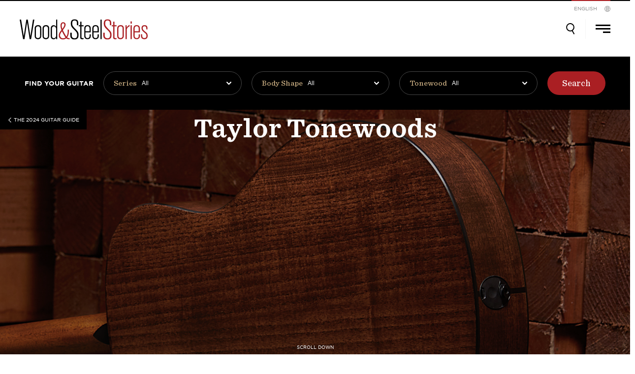

--- FILE ---
content_type: text/html; charset=UTF-8
request_url: https://woodandsteel.taylorguitars.com/guitar-guide/the-2024-guitar-guide/taylor-tonewoods-2024/
body_size: 55319
content:

<!doctype html>
<html lang="en-US">
<head>
	<meta charset="UTF-8">
	<meta name="viewport" content="width=device-width, initial-scale=1">
	<link rel="profile" href="https://gmpg.org/xfn/11">

	<!-- Google Tag Manager -->
	<script>(function(w,d,s,l,i){w[l]=w[l]||[];w[l].push({'gtm.start':
	new Date().getTime(),event:'gtm.js'});var f=d.getElementsByTagName(s)[0],
	j=d.createElement(s),dl=l!='dataLayer'?'&l='+l:'';j.async=true;j.src=
	'https://www.googletagmanager.com/gtm.js?id='+i+dl;f.parentNode.insertBefore(j,f);
	})(window,document,'script','dataLayer','GTM-M6RJ6HD');</script>
	<!-- End Google Tag Manager -->

	<!-- Hotjar Tracking Code for https://woodandsteel.taylorguitars.com -->
	<script>
	    (function(h,o,t,j,a,r){
	        h.hj=h.hj||function(){(h.hj.q=h.hj.q||[]).push(arguments)};
	        h._hjSettings={hjid:1890842,hjsv:6};
	        a=o.getElementsByTagName('head')[0];
	        r=o.createElement('script');r.async=1;
	        r.src=t+h._hjSettings.hjid+j+h._hjSettings.hjsv;
	        a.appendChild(r);
	    })(window,document,'https://static.hotjar.com/c/hotjar-','.js?sv=');
	</script>


	<link rel="apple-touch-icon" sizes="180x180" href="https://woodandsteel.taylorguitars.com/wp-content/themes/wood-steel/assets/images/favicon/apple-touch-icon.png">
	<link rel="icon" type="image/png" sizes="32x32" href="https://woodandsteel.taylorguitars.com/wp-content/themes/wood-steel/assets/images/favicon/favicon-32x32.png">
	<link rel="icon" type="image/png" sizes="16x16" href="https://woodandsteel.taylorguitars.com/wp-content/themes/wood-steel/assets/images/favicon/favicon-16x16.png">
	<link rel="manifest" href="https://woodandsteel.taylorguitars.com/wp-content/themes/wood-steel/assets/images/favicon/site.webmanifest">
	<link rel="mask-icon" href="https://woodandsteel.taylorguitars.com/wp-content/themes/wood-steel/assets/images/favicon/safari-pinned-tab.svg" color="#aa1f24">
	<link rel="shortcut icon" href="https://woodandsteel.taylorguitars.com/wp-content/themes/wood-steel/assets/images/favicon/favicon.ico">
	<meta name="msapplication-TileColor" content="#aa1f24">
	<meta name="msapplication-config" content="https://woodandsteel.taylorguitars.com/wp-content/themes/wood-steel/assets/images/favicon/browserconfig.xml">
	<meta name="theme-color" content="#aa1f24">

	<meta name='robots' content='index, follow, max-image-preview:large, max-snippet:-1, max-video-preview:-1' />

	<!-- This site is optimized with the Yoast SEO plugin v26.6 - https://yoast.com/wordpress/plugins/seo/ -->
	<title>Taylor Tonewoods | Wood &amp; Steel</title>
	<link rel="canonical" href="https://woodandsteel.taylorguitars.com/guitar-guide/the-2024-guitar-guide/taylor-tonewoods-2024/" />
	<meta property="og:locale" content="en_US" />
	<meta property="og:locale:alternate" content="de_DE" />
	<meta property="og:locale:alternate" content="fr_FR" />
	<meta property="og:type" content="article" />
	<meta property="og:title" content="Taylor Tonewoods | Wood &amp; Steel" />
	<meta property="og:description" content="Good guitar design is important because it helps harness the best of a wood’s natural sonic characteristics to create a musically pleasing guitar. That’s why we’ve been so excited about breakthrough designs like our V-Class and C-Class bracing, along with other techniques that help us continually refine the voicing and musicality of our instruments. Another &hellip; Continue reading &quot;Taylor Tonewoods&quot;" />
	<meta property="og:url" content="https://woodandsteel.taylorguitars.com/guitar-guide/the-2024-guitar-guide/taylor-tonewoods-2024/" />
	<meta property="og:site_name" content="Wood &amp; Steel" />
	<meta property="article:publisher" content="https://www.facebook.com/taylorguitars" />
	<meta property="article:modified_time" content="2024-03-25T20:01:20+00:00" />
	<meta property="og:image" content="https://woodandsteel.taylorguitars.com/wp-content/uploads/2021/01/bf94c5ae767d29575fafe03a103c643e.jpg" />
	<meta name="twitter:card" content="summary_large_image" />
	<meta name="twitter:label1" content="Est. reading time" />
	<meta name="twitter:data1" content="4 minutes" />
	<script type="application/ld+json" class="yoast-schema-graph">{"@context":"https://schema.org","@graph":[{"@type":"WebPage","@id":"https://woodandsteel.taylorguitars.com/guitar-guide/the-2024-guitar-guide/taylor-tonewoods-2024/","url":"https://woodandsteel.taylorguitars.com/guitar-guide/the-2024-guitar-guide/taylor-tonewoods-2024/","name":"Taylor Tonewoods | Wood &amp; Steel","isPartOf":{"@id":"https://woodandsteel.taylorguitars.com/en/#website"},"primaryImageOfPage":{"@id":"https://woodandsteel.taylorguitars.com/guitar-guide/the-2024-guitar-guide/taylor-tonewoods-2024/#primaryimage"},"image":{"@id":"https://woodandsteel.taylorguitars.com/guitar-guide/the-2024-guitar-guide/taylor-tonewoods-2024/#primaryimage"},"thumbnailUrl":"https://woodandsteel.taylorguitars.com/wp-content/uploads/2021/01/bf94c5ae767d29575fafe03a103c643e.jpg","datePublished":"2024-03-01T21:23:39+00:00","dateModified":"2024-03-25T20:01:20+00:00","breadcrumb":{"@id":"https://woodandsteel.taylorguitars.com/guitar-guide/the-2024-guitar-guide/taylor-tonewoods-2024/#breadcrumb"},"inLanguage":"en-US","potentialAction":[{"@type":"ReadAction","target":["https://woodandsteel.taylorguitars.com/guitar-guide/the-2024-guitar-guide/taylor-tonewoods-2024/"]}]},{"@type":"ImageObject","inLanguage":"en-US","@id":"https://woodandsteel.taylorguitars.com/guitar-guide/the-2024-guitar-guide/taylor-tonewoods-2024/#primaryimage","url":"https://woodandsteel.taylorguitars.com/wp-content/uploads/2021/01/bf94c5ae767d29575fafe03a103c643e.jpg","contentUrl":"https://woodandsteel.taylorguitars.com/wp-content/uploads/2021/01/bf94c5ae767d29575fafe03a103c643e.jpg"},{"@type":"BreadcrumbList","@id":"https://woodandsteel.taylorguitars.com/guitar-guide/the-2024-guitar-guide/taylor-tonewoods-2024/#breadcrumb","itemListElement":[{"@type":"ListItem","position":1,"name":"Home","item":"https://woodandsteel.taylorguitars.com/en/"},{"@type":"ListItem","position":2,"name":"Guitar Guide","item":"https://woodandsteel.taylorguitars.com/en/guitar-guide/"},{"@type":"ListItem","position":3,"name":"The 2024 Guitar Guide","item":"https://woodandsteel.taylorguitars.com/guitar-guide/the-2024-guitar-guide/"},{"@type":"ListItem","position":4,"name":"Taylor Tonewoods"}]},{"@type":"WebSite","@id":"https://woodandsteel.taylorguitars.com/en/#website","url":"https://woodandsteel.taylorguitars.com/en/","name":"Wood &amp; Steel","description":"Inside the World of Taylor Guitars","publisher":{"@id":"https://woodandsteel.taylorguitars.com/en/#organization"},"potentialAction":[{"@type":"SearchAction","target":{"@type":"EntryPoint","urlTemplate":"https://woodandsteel.taylorguitars.com/en/?s={search_term_string}"},"query-input":{"@type":"PropertyValueSpecification","valueRequired":true,"valueName":"search_term_string"}}],"inLanguage":"en-US"},{"@type":"Organization","@id":"https://woodandsteel.taylorguitars.com/en/#organization","name":"Wood&Steel","url":"https://woodandsteel.taylorguitars.com/en/","logo":{"@type":"ImageObject","inLanguage":"en-US","@id":"https://woodandsteel.taylorguitars.com/en/#/schema/logo/image/","url":"https://woodandsteel.taylorguitars.com/wp-content/uploads/2020/07/wood-and-steel-logo-1.png","contentUrl":"https://woodandsteel.taylorguitars.com/wp-content/uploads/2020/07/wood-and-steel-logo-1.png","width":410,"height":106,"caption":"Wood&Steel"},"image":{"@id":"https://woodandsteel.taylorguitars.com/en/#/schema/logo/image/"},"sameAs":["https://www.facebook.com/taylorguitars","https://www.instagram.com/taylorguitars","https://www.youtube.com/taylorguitars"]}]}</script>
	<!-- / Yoast SEO plugin. -->


<link rel="alternate" href="https://woodandsteel.taylorguitars.com/guitar-guide/the-2024-guitar-guide-2/taylor-tonewoods-2024/" hreflang="de" />
<link rel="alternate" href="https://woodandsteel.taylorguitars.com/guitar-guide/the-2024-guitar-guide/taylor-tonewoods-2024/" hreflang="en" />
<link rel="alternate" href="https://woodandsteel.taylorguitars.com/guitar-guide/the-2024-guitar-guide-3/taylor-tonewoods-2024/" hreflang="fr" />
<link rel='dns-prefetch' href='//ws.sharethis.com' />
<link rel='dns-prefetch' href='//woodandsteel.taylorguitars.com' />
<link rel='dns-prefetch' href='//code.jquery.com' />
<link rel='dns-prefetch' href='//stackpath.bootstrapcdn.com' />
<link rel='dns-prefetch' href='//cdnjs.cloudflare.com' />
<link rel='dns-prefetch' href='//maxcdn.bootstrapcdn.com' />
<link rel='dns-prefetch' href='//www.taylorguitars.com' />
<link rel='dns-prefetch' href='//cloud.typography.com' />
<link rel="alternate" type="application/rss+xml" title="Wood &amp; Steel &raquo; Feed" href="https://woodandsteel.taylorguitars.com/en/feed/" />
<link rel="alternate" type="application/rss+xml" title="Wood &amp; Steel &raquo; Comments Feed" href="https://woodandsteel.taylorguitars.com/en/comments/feed/" />
<link rel="alternate" type="application/rss+xml" title="Wood &amp; Steel &raquo; Taylor Tonewoods Comments Feed" href="https://woodandsteel.taylorguitars.com/guitar-guide/the-2024-guitar-guide/taylor-tonewoods-2024/feed/" />
<link rel="alternate" title="oEmbed (JSON)" type="application/json+oembed" href="https://woodandsteel.taylorguitars.com/wp-json/oembed/1.0/embed?url=https%3A%2F%2Fwoodandsteel.taylorguitars.com%2Fguitar-guide%2Fthe-2024-guitar-guide%2Ftaylor-tonewoods-2024%2F&#038;lang=en" />
<link rel="alternate" title="oEmbed (XML)" type="text/xml+oembed" href="https://woodandsteel.taylorguitars.com/wp-json/oembed/1.0/embed?url=https%3A%2F%2Fwoodandsteel.taylorguitars.com%2Fguitar-guide%2Fthe-2024-guitar-guide%2Ftaylor-tonewoods-2024%2F&#038;format=xml&#038;lang=en" />
<style id='wp-img-auto-sizes-contain-inline-css' type='text/css'>
img:is([sizes=auto i],[sizes^="auto," i]){contain-intrinsic-size:3000px 1500px}
/*# sourceURL=wp-img-auto-sizes-contain-inline-css */
</style>
<link rel='stylesheet' id='sbi_styles-css' href='https://woodandsteel.taylorguitars.com/wp-content/plugins/instagram-feed/css/sbi-styles.min.css?ver=6.10.0' type='text/css' media='all' />
<style id='wp-emoji-styles-inline-css' type='text/css'>

	img.wp-smiley, img.emoji {
		display: inline !important;
		border: none !important;
		box-shadow: none !important;
		height: 1em !important;
		width: 1em !important;
		margin: 0 0.07em !important;
		vertical-align: -0.1em !important;
		background: none !important;
		padding: 0 !important;
	}
/*# sourceURL=wp-emoji-styles-inline-css */
</style>
<style id='wp-block-library-inline-css' type='text/css'>
:root{--wp-block-synced-color:#7a00df;--wp-block-synced-color--rgb:122,0,223;--wp-bound-block-color:var(--wp-block-synced-color);--wp-editor-canvas-background:#ddd;--wp-admin-theme-color:#007cba;--wp-admin-theme-color--rgb:0,124,186;--wp-admin-theme-color-darker-10:#006ba1;--wp-admin-theme-color-darker-10--rgb:0,107,160.5;--wp-admin-theme-color-darker-20:#005a87;--wp-admin-theme-color-darker-20--rgb:0,90,135;--wp-admin-border-width-focus:2px}@media (min-resolution:192dpi){:root{--wp-admin-border-width-focus:1.5px}}.wp-element-button{cursor:pointer}:root .has-very-light-gray-background-color{background-color:#eee}:root .has-very-dark-gray-background-color{background-color:#313131}:root .has-very-light-gray-color{color:#eee}:root .has-very-dark-gray-color{color:#313131}:root .has-vivid-green-cyan-to-vivid-cyan-blue-gradient-background{background:linear-gradient(135deg,#00d084,#0693e3)}:root .has-purple-crush-gradient-background{background:linear-gradient(135deg,#34e2e4,#4721fb 50%,#ab1dfe)}:root .has-hazy-dawn-gradient-background{background:linear-gradient(135deg,#faaca8,#dad0ec)}:root .has-subdued-olive-gradient-background{background:linear-gradient(135deg,#fafae1,#67a671)}:root .has-atomic-cream-gradient-background{background:linear-gradient(135deg,#fdd79a,#004a59)}:root .has-nightshade-gradient-background{background:linear-gradient(135deg,#330968,#31cdcf)}:root .has-midnight-gradient-background{background:linear-gradient(135deg,#020381,#2874fc)}:root{--wp--preset--font-size--normal:16px;--wp--preset--font-size--huge:42px}.has-regular-font-size{font-size:1em}.has-larger-font-size{font-size:2.625em}.has-normal-font-size{font-size:var(--wp--preset--font-size--normal)}.has-huge-font-size{font-size:var(--wp--preset--font-size--huge)}.has-text-align-center{text-align:center}.has-text-align-left{text-align:left}.has-text-align-right{text-align:right}.has-fit-text{white-space:nowrap!important}#end-resizable-editor-section{display:none}.aligncenter{clear:both}.items-justified-left{justify-content:flex-start}.items-justified-center{justify-content:center}.items-justified-right{justify-content:flex-end}.items-justified-space-between{justify-content:space-between}.screen-reader-text{border:0;clip-path:inset(50%);height:1px;margin:-1px;overflow:hidden;padding:0;position:absolute;width:1px;word-wrap:normal!important}.screen-reader-text:focus{background-color:#ddd;clip-path:none;color:#444;display:block;font-size:1em;height:auto;left:5px;line-height:normal;padding:15px 23px 14px;text-decoration:none;top:5px;width:auto;z-index:100000}html :where(.has-border-color){border-style:solid}html :where([style*=border-top-color]){border-top-style:solid}html :where([style*=border-right-color]){border-right-style:solid}html :where([style*=border-bottom-color]){border-bottom-style:solid}html :where([style*=border-left-color]){border-left-style:solid}html :where([style*=border-width]){border-style:solid}html :where([style*=border-top-width]){border-top-style:solid}html :where([style*=border-right-width]){border-right-style:solid}html :where([style*=border-bottom-width]){border-bottom-style:solid}html :where([style*=border-left-width]){border-left-style:solid}html :where(img[class*=wp-image-]){height:auto;max-width:100%}:where(figure){margin:0 0 1em}html :where(.is-position-sticky){--wp-admin--admin-bar--position-offset:var(--wp-admin--admin-bar--height,0px)}@media screen and (max-width:600px){html :where(.is-position-sticky){--wp-admin--admin-bar--position-offset:0px}}

/*# sourceURL=wp-block-library-inline-css */
</style><style id='wp-block-image-inline-css' type='text/css'>
.wp-block-image>a,.wp-block-image>figure>a{display:inline-block}.wp-block-image img{box-sizing:border-box;height:auto;max-width:100%;vertical-align:bottom}@media not (prefers-reduced-motion){.wp-block-image img.hide{visibility:hidden}.wp-block-image img.show{animation:show-content-image .4s}}.wp-block-image[style*=border-radius] img,.wp-block-image[style*=border-radius]>a{border-radius:inherit}.wp-block-image.has-custom-border img{box-sizing:border-box}.wp-block-image.aligncenter{text-align:center}.wp-block-image.alignfull>a,.wp-block-image.alignwide>a{width:100%}.wp-block-image.alignfull img,.wp-block-image.alignwide img{height:auto;width:100%}.wp-block-image .aligncenter,.wp-block-image .alignleft,.wp-block-image .alignright,.wp-block-image.aligncenter,.wp-block-image.alignleft,.wp-block-image.alignright{display:table}.wp-block-image .aligncenter>figcaption,.wp-block-image .alignleft>figcaption,.wp-block-image .alignright>figcaption,.wp-block-image.aligncenter>figcaption,.wp-block-image.alignleft>figcaption,.wp-block-image.alignright>figcaption{caption-side:bottom;display:table-caption}.wp-block-image .alignleft{float:left;margin:.5em 1em .5em 0}.wp-block-image .alignright{float:right;margin:.5em 0 .5em 1em}.wp-block-image .aligncenter{margin-left:auto;margin-right:auto}.wp-block-image :where(figcaption){margin-bottom:1em;margin-top:.5em}.wp-block-image.is-style-circle-mask img{border-radius:9999px}@supports ((-webkit-mask-image:none) or (mask-image:none)) or (-webkit-mask-image:none){.wp-block-image.is-style-circle-mask img{border-radius:0;-webkit-mask-image:url('data:image/svg+xml;utf8,<svg viewBox="0 0 100 100" xmlns="http://www.w3.org/2000/svg"><circle cx="50" cy="50" r="50"/></svg>');mask-image:url('data:image/svg+xml;utf8,<svg viewBox="0 0 100 100" xmlns="http://www.w3.org/2000/svg"><circle cx="50" cy="50" r="50"/></svg>');mask-mode:alpha;-webkit-mask-position:center;mask-position:center;-webkit-mask-repeat:no-repeat;mask-repeat:no-repeat;-webkit-mask-size:contain;mask-size:contain}}:root :where(.wp-block-image.is-style-rounded img,.wp-block-image .is-style-rounded img){border-radius:9999px}.wp-block-image figure{margin:0}.wp-lightbox-container{display:flex;flex-direction:column;position:relative}.wp-lightbox-container img{cursor:zoom-in}.wp-lightbox-container img:hover+button{opacity:1}.wp-lightbox-container button{align-items:center;backdrop-filter:blur(16px) saturate(180%);background-color:#5a5a5a40;border:none;border-radius:4px;cursor:zoom-in;display:flex;height:20px;justify-content:center;opacity:0;padding:0;position:absolute;right:16px;text-align:center;top:16px;width:20px;z-index:100}@media not (prefers-reduced-motion){.wp-lightbox-container button{transition:opacity .2s ease}}.wp-lightbox-container button:focus-visible{outline:3px auto #5a5a5a40;outline:3px auto -webkit-focus-ring-color;outline-offset:3px}.wp-lightbox-container button:hover{cursor:pointer;opacity:1}.wp-lightbox-container button:focus{opacity:1}.wp-lightbox-container button:focus,.wp-lightbox-container button:hover,.wp-lightbox-container button:not(:hover):not(:active):not(.has-background){background-color:#5a5a5a40;border:none}.wp-lightbox-overlay{box-sizing:border-box;cursor:zoom-out;height:100vh;left:0;overflow:hidden;position:fixed;top:0;visibility:hidden;width:100%;z-index:100000}.wp-lightbox-overlay .close-button{align-items:center;cursor:pointer;display:flex;justify-content:center;min-height:40px;min-width:40px;padding:0;position:absolute;right:calc(env(safe-area-inset-right) + 16px);top:calc(env(safe-area-inset-top) + 16px);z-index:5000000}.wp-lightbox-overlay .close-button:focus,.wp-lightbox-overlay .close-button:hover,.wp-lightbox-overlay .close-button:not(:hover):not(:active):not(.has-background){background:none;border:none}.wp-lightbox-overlay .lightbox-image-container{height:var(--wp--lightbox-container-height);left:50%;overflow:hidden;position:absolute;top:50%;transform:translate(-50%,-50%);transform-origin:top left;width:var(--wp--lightbox-container-width);z-index:9999999999}.wp-lightbox-overlay .wp-block-image{align-items:center;box-sizing:border-box;display:flex;height:100%;justify-content:center;margin:0;position:relative;transform-origin:0 0;width:100%;z-index:3000000}.wp-lightbox-overlay .wp-block-image img{height:var(--wp--lightbox-image-height);min-height:var(--wp--lightbox-image-height);min-width:var(--wp--lightbox-image-width);width:var(--wp--lightbox-image-width)}.wp-lightbox-overlay .wp-block-image figcaption{display:none}.wp-lightbox-overlay button{background:none;border:none}.wp-lightbox-overlay .scrim{background-color:#fff;height:100%;opacity:.9;position:absolute;width:100%;z-index:2000000}.wp-lightbox-overlay.active{visibility:visible}@media not (prefers-reduced-motion){.wp-lightbox-overlay.active{animation:turn-on-visibility .25s both}.wp-lightbox-overlay.active img{animation:turn-on-visibility .35s both}.wp-lightbox-overlay.show-closing-animation:not(.active){animation:turn-off-visibility .35s both}.wp-lightbox-overlay.show-closing-animation:not(.active) img{animation:turn-off-visibility .25s both}.wp-lightbox-overlay.zoom.active{animation:none;opacity:1;visibility:visible}.wp-lightbox-overlay.zoom.active .lightbox-image-container{animation:lightbox-zoom-in .4s}.wp-lightbox-overlay.zoom.active .lightbox-image-container img{animation:none}.wp-lightbox-overlay.zoom.active .scrim{animation:turn-on-visibility .4s forwards}.wp-lightbox-overlay.zoom.show-closing-animation:not(.active){animation:none}.wp-lightbox-overlay.zoom.show-closing-animation:not(.active) .lightbox-image-container{animation:lightbox-zoom-out .4s}.wp-lightbox-overlay.zoom.show-closing-animation:not(.active) .lightbox-image-container img{animation:none}.wp-lightbox-overlay.zoom.show-closing-animation:not(.active) .scrim{animation:turn-off-visibility .4s forwards}}@keyframes show-content-image{0%{visibility:hidden}99%{visibility:hidden}to{visibility:visible}}@keyframes turn-on-visibility{0%{opacity:0}to{opacity:1}}@keyframes turn-off-visibility{0%{opacity:1;visibility:visible}99%{opacity:0;visibility:visible}to{opacity:0;visibility:hidden}}@keyframes lightbox-zoom-in{0%{transform:translate(calc((-100vw + var(--wp--lightbox-scrollbar-width))/2 + var(--wp--lightbox-initial-left-position)),calc(-50vh + var(--wp--lightbox-initial-top-position))) scale(var(--wp--lightbox-scale))}to{transform:translate(-50%,-50%) scale(1)}}@keyframes lightbox-zoom-out{0%{transform:translate(-50%,-50%) scale(1);visibility:visible}99%{visibility:visible}to{transform:translate(calc((-100vw + var(--wp--lightbox-scrollbar-width))/2 + var(--wp--lightbox-initial-left-position)),calc(-50vh + var(--wp--lightbox-initial-top-position))) scale(var(--wp--lightbox-scale));visibility:hidden}}
/*# sourceURL=https://woodandsteel.taylorguitars.com/wp-includes/blocks/image/style.min.css */
</style>
<style id='wp-block-group-inline-css' type='text/css'>
.wp-block-group{box-sizing:border-box}:where(.wp-block-group.wp-block-group-is-layout-constrained){position:relative}
/*# sourceURL=https://woodandsteel.taylorguitars.com/wp-includes/blocks/group/style.min.css */
</style>
<style id='wp-block-separator-inline-css' type='text/css'>
@charset "UTF-8";.wp-block-separator{border:none;border-top:2px solid}:root :where(.wp-block-separator.is-style-dots){height:auto;line-height:1;text-align:center}:root :where(.wp-block-separator.is-style-dots):before{color:currentColor;content:"···";font-family:serif;font-size:1.5em;letter-spacing:2em;padding-left:2em}.wp-block-separator.is-style-dots{background:none!important;border:none!important}
/*# sourceURL=https://woodandsteel.taylorguitars.com/wp-includes/blocks/separator/style.min.css */
</style>
<style id='wp-block-spacer-inline-css' type='text/css'>
.wp-block-spacer{clear:both}
/*# sourceURL=https://woodandsteel.taylorguitars.com/wp-includes/blocks/spacer/style.min.css */
</style>
<style id='global-styles-inline-css' type='text/css'>
:root{--wp--preset--aspect-ratio--square: 1;--wp--preset--aspect-ratio--4-3: 4/3;--wp--preset--aspect-ratio--3-4: 3/4;--wp--preset--aspect-ratio--3-2: 3/2;--wp--preset--aspect-ratio--2-3: 2/3;--wp--preset--aspect-ratio--16-9: 16/9;--wp--preset--aspect-ratio--9-16: 9/16;--wp--preset--color--black: #000000;--wp--preset--color--cyan-bluish-gray: #abb8c3;--wp--preset--color--white: #FFFFFF;--wp--preset--color--pale-pink: #f78da7;--wp--preset--color--vivid-red: #cf2e2e;--wp--preset--color--luminous-vivid-orange: #ff6900;--wp--preset--color--luminous-vivid-amber: #fcb900;--wp--preset--color--light-green-cyan: #7bdcb5;--wp--preset--color--vivid-green-cyan: #00d084;--wp--preset--color--pale-cyan-blue: #8ed1fc;--wp--preset--color--vivid-cyan-blue: #0693e3;--wp--preset--color--vivid-purple: #9b51e0;--wp--preset--color--primary-red: #AA1F23;--wp--preset--color--tan: #D7B98A;--wp--preset--color--gold: #CC6832;--wp--preset--color--very-light-gray: #CCCCCC;--wp--preset--color--very-dark-gray: #333333;--wp--preset--gradient--vivid-cyan-blue-to-vivid-purple: linear-gradient(135deg,rgb(6,147,227) 0%,rgb(155,81,224) 100%);--wp--preset--gradient--light-green-cyan-to-vivid-green-cyan: linear-gradient(135deg,rgb(122,220,180) 0%,rgb(0,208,130) 100%);--wp--preset--gradient--luminous-vivid-amber-to-luminous-vivid-orange: linear-gradient(135deg,rgb(252,185,0) 0%,rgb(255,105,0) 100%);--wp--preset--gradient--luminous-vivid-orange-to-vivid-red: linear-gradient(135deg,rgb(255,105,0) 0%,rgb(207,46,46) 100%);--wp--preset--gradient--very-light-gray-to-cyan-bluish-gray: linear-gradient(135deg,rgb(238,238,238) 0%,rgb(169,184,195) 100%);--wp--preset--gradient--cool-to-warm-spectrum: linear-gradient(135deg,rgb(74,234,220) 0%,rgb(151,120,209) 20%,rgb(207,42,186) 40%,rgb(238,44,130) 60%,rgb(251,105,98) 80%,rgb(254,248,76) 100%);--wp--preset--gradient--blush-light-purple: linear-gradient(135deg,rgb(255,206,236) 0%,rgb(152,150,240) 100%);--wp--preset--gradient--blush-bordeaux: linear-gradient(135deg,rgb(254,205,165) 0%,rgb(254,45,45) 50%,rgb(107,0,62) 100%);--wp--preset--gradient--luminous-dusk: linear-gradient(135deg,rgb(255,203,112) 0%,rgb(199,81,192) 50%,rgb(65,88,208) 100%);--wp--preset--gradient--pale-ocean: linear-gradient(135deg,rgb(255,245,203) 0%,rgb(182,227,212) 50%,rgb(51,167,181) 100%);--wp--preset--gradient--electric-grass: linear-gradient(135deg,rgb(202,248,128) 0%,rgb(113,206,126) 100%);--wp--preset--gradient--midnight: linear-gradient(135deg,rgb(2,3,129) 0%,rgb(40,116,252) 100%);--wp--preset--font-size--small: 13px;--wp--preset--font-size--medium: 20px;--wp--preset--font-size--large: 36px;--wp--preset--font-size--x-large: 42px;--wp--preset--spacing--20: 0.44rem;--wp--preset--spacing--30: 0.67rem;--wp--preset--spacing--40: 1rem;--wp--preset--spacing--50: 1.5rem;--wp--preset--spacing--60: 2.25rem;--wp--preset--spacing--70: 3.38rem;--wp--preset--spacing--80: 5.06rem;--wp--preset--shadow--natural: 6px 6px 9px rgba(0, 0, 0, 0.2);--wp--preset--shadow--deep: 12px 12px 50px rgba(0, 0, 0, 0.4);--wp--preset--shadow--sharp: 6px 6px 0px rgba(0, 0, 0, 0.2);--wp--preset--shadow--outlined: 6px 6px 0px -3px rgb(255, 255, 255), 6px 6px rgb(0, 0, 0);--wp--preset--shadow--crisp: 6px 6px 0px rgb(0, 0, 0);}:where(.is-layout-flex){gap: 0.5em;}:where(.is-layout-grid){gap: 0.5em;}body .is-layout-flex{display: flex;}.is-layout-flex{flex-wrap: wrap;align-items: center;}.is-layout-flex > :is(*, div){margin: 0;}body .is-layout-grid{display: grid;}.is-layout-grid > :is(*, div){margin: 0;}:where(.wp-block-columns.is-layout-flex){gap: 2em;}:where(.wp-block-columns.is-layout-grid){gap: 2em;}:where(.wp-block-post-template.is-layout-flex){gap: 1.25em;}:where(.wp-block-post-template.is-layout-grid){gap: 1.25em;}.has-black-color{color: var(--wp--preset--color--black) !important;}.has-cyan-bluish-gray-color{color: var(--wp--preset--color--cyan-bluish-gray) !important;}.has-white-color{color: var(--wp--preset--color--white) !important;}.has-pale-pink-color{color: var(--wp--preset--color--pale-pink) !important;}.has-vivid-red-color{color: var(--wp--preset--color--vivid-red) !important;}.has-luminous-vivid-orange-color{color: var(--wp--preset--color--luminous-vivid-orange) !important;}.has-luminous-vivid-amber-color{color: var(--wp--preset--color--luminous-vivid-amber) !important;}.has-light-green-cyan-color{color: var(--wp--preset--color--light-green-cyan) !important;}.has-vivid-green-cyan-color{color: var(--wp--preset--color--vivid-green-cyan) !important;}.has-pale-cyan-blue-color{color: var(--wp--preset--color--pale-cyan-blue) !important;}.has-vivid-cyan-blue-color{color: var(--wp--preset--color--vivid-cyan-blue) !important;}.has-vivid-purple-color{color: var(--wp--preset--color--vivid-purple) !important;}.has-black-background-color{background-color: var(--wp--preset--color--black) !important;}.has-cyan-bluish-gray-background-color{background-color: var(--wp--preset--color--cyan-bluish-gray) !important;}.has-white-background-color{background-color: var(--wp--preset--color--white) !important;}.has-pale-pink-background-color{background-color: var(--wp--preset--color--pale-pink) !important;}.has-vivid-red-background-color{background-color: var(--wp--preset--color--vivid-red) !important;}.has-luminous-vivid-orange-background-color{background-color: var(--wp--preset--color--luminous-vivid-orange) !important;}.has-luminous-vivid-amber-background-color{background-color: var(--wp--preset--color--luminous-vivid-amber) !important;}.has-light-green-cyan-background-color{background-color: var(--wp--preset--color--light-green-cyan) !important;}.has-vivid-green-cyan-background-color{background-color: var(--wp--preset--color--vivid-green-cyan) !important;}.has-pale-cyan-blue-background-color{background-color: var(--wp--preset--color--pale-cyan-blue) !important;}.has-vivid-cyan-blue-background-color{background-color: var(--wp--preset--color--vivid-cyan-blue) !important;}.has-vivid-purple-background-color{background-color: var(--wp--preset--color--vivid-purple) !important;}.has-black-border-color{border-color: var(--wp--preset--color--black) !important;}.has-cyan-bluish-gray-border-color{border-color: var(--wp--preset--color--cyan-bluish-gray) !important;}.has-white-border-color{border-color: var(--wp--preset--color--white) !important;}.has-pale-pink-border-color{border-color: var(--wp--preset--color--pale-pink) !important;}.has-vivid-red-border-color{border-color: var(--wp--preset--color--vivid-red) !important;}.has-luminous-vivid-orange-border-color{border-color: var(--wp--preset--color--luminous-vivid-orange) !important;}.has-luminous-vivid-amber-border-color{border-color: var(--wp--preset--color--luminous-vivid-amber) !important;}.has-light-green-cyan-border-color{border-color: var(--wp--preset--color--light-green-cyan) !important;}.has-vivid-green-cyan-border-color{border-color: var(--wp--preset--color--vivid-green-cyan) !important;}.has-pale-cyan-blue-border-color{border-color: var(--wp--preset--color--pale-cyan-blue) !important;}.has-vivid-cyan-blue-border-color{border-color: var(--wp--preset--color--vivid-cyan-blue) !important;}.has-vivid-purple-border-color{border-color: var(--wp--preset--color--vivid-purple) !important;}.has-vivid-cyan-blue-to-vivid-purple-gradient-background{background: var(--wp--preset--gradient--vivid-cyan-blue-to-vivid-purple) !important;}.has-light-green-cyan-to-vivid-green-cyan-gradient-background{background: var(--wp--preset--gradient--light-green-cyan-to-vivid-green-cyan) !important;}.has-luminous-vivid-amber-to-luminous-vivid-orange-gradient-background{background: var(--wp--preset--gradient--luminous-vivid-amber-to-luminous-vivid-orange) !important;}.has-luminous-vivid-orange-to-vivid-red-gradient-background{background: var(--wp--preset--gradient--luminous-vivid-orange-to-vivid-red) !important;}.has-very-light-gray-to-cyan-bluish-gray-gradient-background{background: var(--wp--preset--gradient--very-light-gray-to-cyan-bluish-gray) !important;}.has-cool-to-warm-spectrum-gradient-background{background: var(--wp--preset--gradient--cool-to-warm-spectrum) !important;}.has-blush-light-purple-gradient-background{background: var(--wp--preset--gradient--blush-light-purple) !important;}.has-blush-bordeaux-gradient-background{background: var(--wp--preset--gradient--blush-bordeaux) !important;}.has-luminous-dusk-gradient-background{background: var(--wp--preset--gradient--luminous-dusk) !important;}.has-pale-ocean-gradient-background{background: var(--wp--preset--gradient--pale-ocean) !important;}.has-electric-grass-gradient-background{background: var(--wp--preset--gradient--electric-grass) !important;}.has-midnight-gradient-background{background: var(--wp--preset--gradient--midnight) !important;}.has-small-font-size{font-size: var(--wp--preset--font-size--small) !important;}.has-medium-font-size{font-size: var(--wp--preset--font-size--medium) !important;}.has-large-font-size{font-size: var(--wp--preset--font-size--large) !important;}.has-x-large-font-size{font-size: var(--wp--preset--font-size--x-large) !important;}
/*# sourceURL=global-styles-inline-css */
</style>

<style id='classic-theme-styles-inline-css' type='text/css'>
/*! This file is auto-generated */
.wp-block-button__link{color:#fff;background-color:#32373c;border-radius:9999px;box-shadow:none;text-decoration:none;padding:calc(.667em + 2px) calc(1.333em + 2px);font-size:1.125em}.wp-block-file__button{background:#32373c;color:#fff;text-decoration:none}
/*# sourceURL=/wp-includes/css/classic-themes.min.css */
</style>
<link rel='stylesheet' id='wp-bootstrap-blocks-styles-css' href='https://woodandsteel.taylorguitars.com/wp-content/plugins/wp-bootstrap-blocks/build/style-index.css?ver=5.2.1' type='text/css' media='all' />
<link rel='stylesheet' id='cff-css' href='https://woodandsteel.taylorguitars.com/wp-content/plugins/custom-facebook-feed/assets/css/cff-style.min.css?ver=4.3.4' type='text/css' media='all' />
<link rel='stylesheet' id='sb-font-awesome-css' href='https://maxcdn.bootstrapcdn.com/font-awesome/4.7.0/css/font-awesome.min.css?ver=6.9' type='text/css' media='all' />
<link rel='stylesheet' id='wood-steel-flexbox-css' href='https://woodandsteel.taylorguitars.com/wp-content/themes/wood-steel/assets/css/vendor/flexboxgrid.css?ver=6.9' type='text/css' media='all' />
<link rel='stylesheet' id='slick-css-css' href='https://woodandsteel.taylorguitars.com/wp-content/themes/wood-steel/assets/css/slick.min.css?ver=6.9' type='text/css' media='all' />
<link rel='stylesheet' id='wood-steel-fonts-css' href='https://www.taylorguitars.com/sites/all/themes/responsive/fonts/840865/D4BCAF30AC3796AB9.css' type='text/css' media='all' />
<link rel='stylesheet' id='wood-steel-fonts-2-css' href='https://cloud.typography.com/7218074/7360212/css/fonts.css?ver=6.9' type='text/css' media='all' />
<link rel='stylesheet' id='wood-steel-style-css' href='https://woodandsteel.taylorguitars.com/wp-content/themes/wood-steel/style.css?ver=6.9' type='text/css' media='all' />
<link rel='stylesheet' id='wood-steel-style-local-css' href='https://woodandsteel.taylorguitars.com/wp-content/themes/wood-steel/assets/build/main.css?ver=1768680339' type='text/css' media='all' />
<link rel='stylesheet' id='wp-block-paragraph-css' href='https://woodandsteel.taylorguitars.com/wp-includes/blocks/paragraph/style.min.css?ver=6.9' type='text/css' media='all' />
<script id='st_insights_js' type="text/javascript" src="https://ws.sharethis.com/button/st_insights.js?publisher=4d48b7c5-0ae3-43d4-bfbe-3ff8c17a8ae6&amp;product=simpleshare&amp;ver=8.5.3" id="ssba-sharethis-js"></script>
<script type="text/javascript" src="https://code.jquery.com/jquery-3.3.1.min.js?ver=6.9" id="jquery-js"></script>
<script type="text/javascript" src="https://woodandsteel.taylorguitars.com/wp-content/themes/wood-steel/assets/js/vendor/ofi.min.js?ver=6.9" id="object-fit-polyfill-js"></script>
<script type="text/javascript" src="https://stackpath.bootstrapcdn.com/bootstrap/4.1.3/js/bootstrap.min.js?ver=6.9" id="wood-steel-bootstrap-js"></script>
<script type="text/javascript" src="https://woodandsteel.taylorguitars.com/wp-content/themes/wood-steel/assets/js/vendor/slick.min.js?ver=1.0" id="wood-steel-slick-js"></script>
<script type="text/javascript" src="https://woodandsteel.taylorguitars.com/wp-content/themes/wood-steel/assets/js/vendor/imagesloaded.pkgd.min.js?ver=1.0" id="wood-steel-preloadimg-js"></script>
<script type="text/javascript" src="https://cdnjs.cloudflare.com/ajax/libs/gsap/3.2.4/gsap.min.js?ver=6.9" id="wood-steel-greensock-js"></script>
<script type="text/javascript" src="https://woodandsteel.taylorguitars.com/wp-content/themes/wood-steel/assets/js/vendor/DrawSVGPlugin.min.js?ver=6.9" id="wood-steel-draw-svg-js"></script>
<link rel="https://api.w.org/" href="https://woodandsteel.taylorguitars.com/wp-json/" /><link rel="alternate" title="JSON" type="application/json" href="https://woodandsteel.taylorguitars.com/wp-json/wp/v2/guitar-guide/17530" /><link rel="EditURI" type="application/rsd+xml" title="RSD" href="https://woodandsteel.taylorguitars.com/xmlrpc.php?rsd" />
<meta name="generator" content="WordPress 6.9" />
<link rel='shortlink' href='https://woodandsteel.taylorguitars.com/?p=17530' />
<script>(function(html){html.className = html.className.replace(/\bno-js\b/,'js')})(document.documentElement);</script>
<meta property="og:image" content="https://woodandsteel.taylorguitars.com/wp-content/uploads/2021/01/Taylor-WS-Tonewoods2-1200x675.jpg"><meta property="og:description" content="Explore the full range of Taylor tonewoods and learn about the unique flavors they add to a guitar's sound."><style type="text/css">.recentcomments a{display:inline !important;padding:0 !important;margin:0 !important;}</style><link rel='stylesheet' id='simple-share-buttons-adder-ssba-css' href='https://woodandsteel.taylorguitars.com/wp-content/plugins/simple-share-buttons-adder/css/ssba.css?ver=1768680338' type='text/css' media='all' />
<style id='simple-share-buttons-adder-ssba-inline-css' type='text/css'>
.ssba img
								{border:  0;
									box-shadow: none !important;
									display: inline !important;
									vertical-align: middle;
									box-sizing: unset;
								}

								.ssba-classic-2 .ssbp-text {
									display: none!important;
								}
					.ssbp-list li a {height: 48px!important; width: 48px!important; 
					}
					.ssbp-list li a:hover {
					}

					.ssbp-list li a svg, .ssbp-list li a.ssbp-douban span:not(.color-icon) svg, .ssbp-list li a svg path, .ssbp-list li a.ssbp-surfingbird span:not(.color-icon) svg polygon {line-height: 48px!important;; font-size: 18px;}
					.ssbp-list li a:hover svg, .ssbp-list li a:hover span:not(.color-icon) svg, .ssbp-list li a.ssbp-douban:hover span:not(.color-icon) svg path, .ssbp-list li a.ssbp-surfingbird:hover svg polygon {}
					.ssbp-list li {
					margin-left: 12px!important;
					}

					.ssba-share-text {
					font-size: 12px;  font-weight: normal; font-family: inherit;
						}

			   #ssba-bar-2 .ssbp-bar-list {
					max-width: 48px !important;;
			   }
			   #ssba-bar-2 .ssbp-bar-list li a {height: 48px !important; width: 48px !important; 
				}
				#ssba-bar-2 .ssbp-bar-list li a:hover {
				}

				#ssba-bar-2 .ssbp-bar-list li a svg,
				 #ssba-bar-2 .ssbp-bar-list li a svg path, .ssbp-bar-list li a.ssbp-surfingbird span:not(.color-icon) svg polygon {line-height: 48px !important;; font-size: 18px;}
				#ssba-bar-2 .ssbp-bar-list li a:hover svg,
				 #ssba-bar-2 .ssbp-bar-list li a:hover svg path, .ssbp-bar-list li a.ssbp-surfingbird span:not(.color-icon) svg polygon {}
				#ssba-bar-2 .ssbp-bar-list li {
				margin: 0px 0!important;
				}@media only screen and ( max-width: 750px ) {
				#ssba-bar-2 {
				display: block;
				}
			}
/*# sourceURL=simple-share-buttons-adder-ssba-inline-css */
</style>
</head>


<body data-rsssl=1 class="wp-singular guitar-guide-template-default single single-guitar-guide postid-17530 wp-theme-wood-steel loading has-fixed-accordion-nav">

	<!-- Google Tag Manager (noscript) -->
	<noscript><iframe src="https://www.googletagmanager.com/ns.html?id=GTM-M6RJ6HD"
	height="0" width="0" style="display:none;visibility:hidden"></iframe></noscript>
	<!-- End Google Tag Manager (noscript) -->


	
	<div id="page" class="site">
		<a class="skip-link screen-reader-text" href="#content">Skip to content</a>

		<header id="masthead" class="site-header">
			
			<div class="taylor-logo"><svg id="taylor-logo" xmlns="http://www.w3.org/2000/svg" xmlns:xlink="http://www.w3.org/1999/xlink" width="163.048" height="123.047" viewBox="0 0 163.048 123.047">
    <defs>
    <clipPath class="clip-path">
    <rect class="Rectangle_10" data-name="Rectangle 10" width="163.048" height="123.047"/>
    </clipPath>
    <clipPath class="clip-path-15">
    <rect class="Rectangle_24" data-name="Rectangle 24" width="159.768" height="122.62"/>
    </clipPath>
    </defs>
    <g class="Group_20" data-name="Group 20">
    <g class="Group_6" data-name="Group 6" clip-path="url(#clip-path)">
    <path class="Path_12" data-name="Path 12" d="M42.313,88.823a8.944,8.944,0,0,0-1.146-1.561,8.169,8.169,0,0,0-1.135-1.056,5.046,5.046,0,0,0-1.258-.685,4.289,4.289,0,0,0-1.415-.281,3.918,3.918,0,0,0-1.46.247,5.055,5.055,0,0,0-2.685,2.595,3.7,3.7,0,0,0-.3,1.348,4.176,4.176,0,0,0,.213,1.505,5.892,5.892,0,0,0,1.269,2.112,8.006,8.006,0,0,0,1.247,1.135,16.162,16.162,0,0,0,1.741,1.078l.034.011.022-.022a9.217,9.217,0,0,1,.663-.663c.146-.135.393-.337.764-.64.18-.146.247-.157.27-.157a.826.826,0,0,1,.427.2l.022.022.359-.315-1.258-1.37-1.213-1.393-.427.382.022.034a8.908,8.908,0,0,1,.674.921.232.232,0,0,1,.034.157,2.132,2.132,0,0,1-.472.483c-.045.045-.168.146-.427.359-.213.18-.371.315-.461.382a4.131,4.131,0,0,1-.652-.382,3.228,3.228,0,0,1-.584-.528,3,3,0,0,1-.764-2.415,4.026,4.026,0,0,1,1.472-2.584,3.51,3.51,0,0,1,2.494-1.033,3.208,3.208,0,0,1,2.28,1.157,4.011,4.011,0,0,1,.652.955,3.049,3.049,0,0,1,.292.944,1.289,1.289,0,0,1,0,.416,3.427,3.427,0,0,1-.292.337,3.93,3.93,0,0,1-.416.393l-.034.034.371.416.034-.022a12.914,12.914,0,0,1,1.573-1.056l.011-.011.067-.135-.011-.011a5.449,5.449,0,0,0-.6-1.3" transform="translate(4.058 10.51)"/>
    </g>
    <g class="Group_7" data-name="Group 7" clip-path="url(#clip-path)">
    <path class="Path_13" data-name="Path 13" d="M54.549,97.877c-.124-.079-.517-.315-1.1-.685l-.034-.022-.292.505.034.022a2.534,2.534,0,0,1,.674.528.317.317,0,0,1,.045.169,3.969,3.969,0,0,1-.382.82c-.112.2-.427.753-.977,1.685l-.618,1.067a4.866,4.866,0,0,1-1.056,1.393,1.679,1.679,0,0,1-.955.281h-.011a2.608,2.608,0,0,1-1.281-.427,3.127,3.127,0,0,1-.921-.775,1.594,1.594,0,0,1-.315-.82,1.973,1.973,0,0,1,.213-.91c.067-.157.292-.55.663-1.191l.348-.607.708-1.213a10.866,10.866,0,0,1,.9-1.382.269.269,0,0,1,.18-.112h.011a1.867,1.867,0,0,1,.741.315l.034.022.292-.505-.955-.517-.708-.393L48.079,94.08l-.292.505.663.483a.506.506,0,0,1,.045.18,1.7,1.7,0,0,1-.124.359c-.213.393-.461.842-.741,1.326l-.775,1.326-.584,1a10.823,10.823,0,0,0-.562,1.033,1.962,1.962,0,0,0-.168.764,2.266,2.266,0,0,0,.146.887,2.764,2.764,0,0,0,.584.91,6.039,6.039,0,0,0,1.37,1.09,5.244,5.244,0,0,0,1.292.562,3.592,3.592,0,0,0,.82.112,3.184,3.184,0,0,0,.337-.022,2.428,2.428,0,0,0,1.764-1.011,9.83,9.83,0,0,0,.64-.932l.719-1.224c.2-.359.505-.831.9-1.46a7.938,7.938,0,0,1,.685-1,.309.309,0,0,1,.168-.09,1.526,1.526,0,0,1,.629.27l.034.022.292-.505L54.706,98a.49.49,0,0,0-.157-.124" transform="translate(5.615 11.601)"/>
    </g>
    <g class="Group_8" data-name="Group 8" clip-path="url(#clip-path)">
    <path class="Path_14" data-name="Path 14" d="M63.994,101.192c-.64-.157-1.2-.315-1.685-.461l-.045-.011-.146.6.034.011a6.2,6.2,0,0,1,.719.236.41.41,0,0,1,.112.079.282.282,0,0,1,.022.112,6.881,6.881,0,0,1-.157.944c-.045.225-.169.708-.359,1.505l-.607,2.449c-.1.393-.225.82-.371,1.292-.124.393-.168.505-.18.528a.3.3,0,0,1-.056.067.373.373,0,0,1-.157.022,5.425,5.425,0,0,1-.708-.135l-.045-.011-.146.6.045.011c.505.1,1.067.225,1.7.382.73.18,1.4.359,2.033.55l.045.011.146-.6-.045-.011a4.223,4.223,0,0,1-.685-.213.406.406,0,0,1-.146-.1.316.316,0,0,1-.045-.124,3.037,3.037,0,0,1,.135-.786l.247-1.078.584-2.359c.011-.067.135-.505.416-1.55.079-.3.135-.472.157-.573a1.849,1.849,0,0,1,.146-.359.381.381,0,0,1,.067-.067.419.419,0,0,1,.135-.022h.011a4.758,4.758,0,0,1,.708.135l.045.011.146-.6-.045-.011c-.618-.135-1.3-.292-2.022-.472" transform="translate(7.425 12.419)"/>
    </g>
    <g class="Group_9" data-name="Group 9" clip-path="url(#clip-path)">
    <path class="Path_15" data-name="Path 15" d="M80.75,102.41c-.191.022-.382.045-.562.056-.326.022-1,.045-2.033.079l-2.438.067c-.887.022-1.528.034-1.9.034h-.1c-.213,0-.416-.011-.607-.022h-.022l-.079.09v.022c.034.2.056.393.079.573.011.112.034.618.067,1.393v.045l.584-.011v-.045a6.006,6.006,0,0,1,.067-.944c.022-.146.045-.18.056-.191a.617.617,0,0,1,.2-.045c.326-.034.7-.056,1.146-.067l.82-.022c.011.169.034.7.056,1.618l.1,3.617a10.928,10.928,0,0,1-.022,1.561.335.335,0,0,1-.157.225,2.649,2.649,0,0,1-.842.112h-.045l.011.584h.045c.73-.056,1.393-.09,1.966-.112.539-.011,1.2-.011,1.977,0h.045l-.011-.573H79.11a3.035,3.035,0,0,1-.854-.067.377.377,0,0,1-.169-.2,11.892,11.892,0,0,1-.112-1.561l-.1-3.617c-.022-.9-.034-1.427-.034-1.618l.82-.022c.461-.011.854-.011,1.191.011a.932.932,0,0,1,.169.022c.011.011.034.045.079.236a7.386,7.386,0,0,1,.1.887v.045l.584-.011v-.045c-.011-1.146-.011-1.3-.011-1.325,0-.18.022-.4.045-.64v-.022l-.09-.09Z" transform="translate(9.003 12.628)"/>
    </g>
    <g class="Group_10" data-name="Group 10" clip-path="url(#clip-path)">
    <path class="Path_16" data-name="Path 16" d="M96.441,106.538c-.112.022-.2.045-.27.056a1.671,1.671,0,0,1-.337.067.478.478,0,0,1-.124-.022c-.034-.022-.09-.056-.146-.1l-.4-.461-.607-.674-4.482-5.2-.022-.022-.876.27-.09,1.494-.326,4.19c-.056.753-.1,1.314-.124,1.6-.056.584-.1.91-.112,1a.6.6,0,0,1-.067.2.533.533,0,0,1-.112.112,3.551,3.551,0,0,1-.528.236l-.034.011.18.562,1.348-.472,1.382-.393-.18-.562-.034.011a3.218,3.218,0,0,1-.775.157h-.056a.17.17,0,0,1-.124-.135,5.183,5.183,0,0,1-.022-1.067l.034-.741,2.921-.921.876,1.09a1.223,1.223,0,0,1,.27.416.134.134,0,0,1-.022.146,3.472,3.472,0,0,1-.741.315l-.034.011.18.562,2.044-.7,1.651-.483-.18-.55Zm-4.549-1.449c-.326.112-.7.236-1.123.371s-.82.258-1.179.359l.236-3.19Z" transform="translate(10.824 12.353)"/>
    </g>
    <g class="Group_11" data-name="Group 11" clip-path="url(#clip-path)">
    <path class="Path_17" data-name="Path 17" d="M110.354,98.446a1.255,1.255,0,0,1-.326.169.583.583,0,0,1-.236-.011c-.1-.022-.382-.112-.854-.27q-.034-.017-.438-.168l-1.8-.719a.6.6,0,0,1-.124-.056c-.045-.022-.157-.067-.382-.157-.2-.079-.382-.157-.55-.236a3.017,3.017,0,0,0,.6-1.55,2.205,2.205,0,0,0-.382-1.382,1.687,1.687,0,0,0-.887-.685,1.638,1.638,0,0,0-1.011-.011,5.272,5.272,0,0,0-1.258.7c-.27.18-.6.427-1,.73-.236.18-.517.393-.876.64-.4.27-.719.483-.955.64-.483.3-.741.472-.82.528l-.034.022.326.472.034-.022a2.681,2.681,0,0,1,.786-.393h.011a.328.328,0,0,1,.1.022,3.889,3.889,0,0,1,.562.7l.741,1.033,1.269,1.853.955,1.483a4.382,4.382,0,0,1,.348.618c.045.09.056.135.045.146a.134.134,0,0,1-.045.09,5.18,5.18,0,0,1-.629.505l-.034.022.348.505.034-.022c.427-.326.9-.663,1.415-1.022.584-.393,1.168-.786,1.752-1.146l.034-.022-.348-.505-.034.022a4.011,4.011,0,0,1-.6.359.7.7,0,0,1-.157.045.212.212,0,0,1-.09-.022,1.364,1.364,0,0,1-.292-.315c-.067-.09-.348-.472-.831-1.146-.382-.528-.753-1.067-1.1-1.573-.213-.3-.629-.932-1.258-1.91-.258-.393-.427-.663-.505-.8a3.9,3.9,0,0,1,.416-.337,2.645,2.645,0,0,1,.786-.427,1.427,1.427,0,0,1,.809.045,1.506,1.506,0,0,1,.719.6,2.018,2.018,0,0,1,.348.944,1.4,1.4,0,0,1-.157.831,2.577,2.577,0,0,1-.8.73l-.034.011.079.258h.034a1.655,1.655,0,0,1,.517.112c.4.146.944.359,1.6.652l2.269,1.033a1.091,1.091,0,0,1,.3.191l.022.022.034-.022c.247-.191.505-.382.775-.562.236-.157.618-.416,1.123-.741l.034-.022-.348-.505Z" transform="translate(12.21 11.504)"/>
    </g>
    <g class="Group_12" data-name="Group 12" clip-path="url(#clip-path)">
    <path class="Path_18" data-name="Path 18" d="M118.028,87a2.429,2.429,0,0,0-.7-.427,2.191,2.191,0,0,0-.652-.157,1.656,1.656,0,0,0-.64.1,3.029,3.029,0,0,0-.753.416c-.1.079-.3.236-.64.528-.315.27-.573.483-.764.629a2.774,2.774,0,0,1-.64.359.9.9,0,0,1-.517.022,1.64,1.64,0,0,1-.562-.3,1.256,1.256,0,0,1-.438-.944,1.794,1.794,0,0,1,.483-1.213,2.439,2.439,0,0,1,.809-.652,1.517,1.517,0,0,1,.753-.191,7.779,7.779,0,0,1,.786.584l.034.022.382-.449-.034-.022c-.3-.27-.55-.505-.719-.674s-.348-.382-.505-.584l-.011-.011-.169-.067-.022.011a3.8,3.8,0,0,0-.932.6,6.023,6.023,0,0,0-.887.887,5.281,5.281,0,0,0-.674,1.011,3.346,3.346,0,0,0-.337,1.112,2.192,2.192,0,0,0,.2,1.168,2.79,2.79,0,0,0,.786,1.033,2.464,2.464,0,0,0,.809.472,1.961,1.961,0,0,0,.876.1,2.073,2.073,0,0,0,.9-.359c.2-.135.584-.427,1.179-.887a6.038,6.038,0,0,1,.932-.6,1,1,0,0,1,.6-.056,1.425,1.425,0,0,1,.573.3,1.6,1.6,0,0,1,.483.663,1.307,1.307,0,0,1,.011.831,2.549,2.549,0,0,1-.494.9,2.764,2.764,0,0,1-.989.741,1.8,1.8,0,0,1-.977.168,7.537,7.537,0,0,1-.865-.64l-.034-.034-.382.449.034.022a8.817,8.817,0,0,1,1.472,1.494l.022.034.034-.011a6.42,6.42,0,0,0,1.191-.674,6.172,6.172,0,0,0,.966-.932,4.85,4.85,0,0,0,.91-1.539,3.094,3.094,0,0,0,.146-1.045A2.766,2.766,0,0,0,118.028,87" transform="translate(13.646 10.354)"/>
    </g>
    <g class="Group_13" data-name="Group 13" clip-path="url(#clip-path)">
    <path class="Path_19" data-name="Path 19" d="M44.477,21.8a.616.616,0,0,1-.09.168,1.261,1.261,0,0,1-.18.247,2.461,2.461,0,0,1-.292.258c-.168.135-.371.258-.573.393l-1,.55a13.843,13.843,0,0,0-1.483.887c.045-.045.079-.09.124-.135a4.713,4.713,0,0,0,1.4-3.415A4.674,4.674,0,0,0,40.7,17.51a4.493,4.493,0,0,0-1.707-1.033,3.546,3.546,0,0,0-1.4-.135,3.82,3.82,0,0,0-1.516.461,6.03,6.03,0,0,0-1.505,1.236,5.945,5.945,0,0,0-1.179,1.809,4.2,4.2,0,0,0-.27,1.528,4.04,4.04,0,0,0,.393,1.64A5.426,5.426,0,0,0,34.7,24.553a5.023,5.023,0,0,0,1.865,1.123,3.833,3.833,0,0,0,1.359.168,3.908,3.908,0,0,0,1.516-.438,4.766,4.766,0,0,0,1.056-.741,4.277,4.277,0,0,0-.146.472c-.034.157-.09.505-.168,1.078a4.423,4.423,0,0,0-.056.663V26.9l.449.2.011-.056a9.231,9.231,0,0,1,.213-.955.891.891,0,0,1,.168-.281,4.778,4.778,0,0,1,.629-.505c.247-.168.73-.472,1.438-.9a13.949,13.949,0,0,0,1.281-.854,3.144,3.144,0,0,0,.472-.4l.011-.011v-.011c.011-.112.034-.258.067-.461.1-.528.168-.854.2-1.022v-.022l-.4-.371Zm-3.28.483a2.529,2.529,0,0,1-.629,1.213,2.349,2.349,0,0,1-2.168.82A5.033,5.033,0,0,1,35.793,22.9a6,6,0,0,1-.989-1.135,2.876,2.876,0,0,1-.449-1.078,2.144,2.144,0,0,1,.034-.932,2.851,2.851,0,0,1,.64-1.1A2.532,2.532,0,0,1,36.1,17.9a2.231,2.231,0,0,1,.674-.112,2.2,2.2,0,0,1,.461.045,4.1,4.1,0,0,1,1.236.472,6.761,6.761,0,0,1,1.191.876,5.475,5.475,0,0,1,1.292,1.629,2.3,2.3,0,0,1,.247,1.472" transform="translate(4.084 2.013)"/>
    </g>
    <g class="Group_14" data-name="Group 14" clip-path="url(#clip-path)">
    <path class="Path_20" data-name="Path 20" d="M55.721,9.382l-.663-1.258c-.191-.371-.449-.887-.753-1.539a8.935,8.935,0,0,1-.483-1.112.332.332,0,0,1,.022-.191,1.689,1.689,0,0,1,.562-.393l.034-.022-.27-.517-1.213.674c-.056.034-.112.067-.135.079-.124.067-.505.247-1.168.562l-.045.022.281.517.034-.022a2.423,2.423,0,0,1,.809-.292.268.268,0,0,1,.157.056,4.111,4.111,0,0,1,.494.764c.112.213.427.809.9,1.719l.573,1.09a4.952,4.952,0,0,1,.618,1.629,1.658,1.658,0,0,1-.281.966,2.615,2.615,0,0,1-1.033.854,2.73,2.73,0,0,1-1.146.359,1.518,1.518,0,0,1-.865-.168,2.063,2.063,0,0,1-.663-.663c-.09-.146-.315-.55-.652-1.2l-.326-.6L49.857,9.45a9.308,9.308,0,0,1-.685-1.494.271.271,0,0,1,.011-.213,2.008,2.008,0,0,1,.663-.472l.034-.022-.27-.517-.944.528-.719.393-1.8.887.27.517.764-.3a.646.646,0,0,1,.18.056A1.444,1.444,0,0,1,47.6,9.1c.225.393.472.842.73,1.337l.708,1.359.528,1.033c.3.573.483.91.573,1.033a2.324,2.324,0,0,0,.55.55,2.212,2.212,0,0,0,.831.348,2.273,2.273,0,0,0,.483.045,3.793,3.793,0,0,0,.6-.056,5.71,5.71,0,0,0,1.651-.584,5.222,5.222,0,0,0,1.157-.8,3.312,3.312,0,0,0,.7-.932,2.536,2.536,0,0,0,.258-.989,2.8,2.8,0,0,0-.18-1.045,10.5,10.5,0,0,0-.461-1.022" transform="translate(5.691 0.536)"/>
    </g>
    <g class="Group_15" data-name="Group 15" clip-path="url(#clip-path)">
    <path class="Path_21" data-name="Path 21" d="M73.529,7.786c-.112,0-.2.011-.27.011A2.472,2.472,0,0,1,73,7.809h-.09a.336.336,0,0,1-.112-.045.632.632,0,0,1-.124-.124l-.315-.517-.483-.764L68.317.44l-.91.124-.348,1.46L66.025,6.09c-.2.775-.326,1.292-.393,1.55-.157.55-.247.876-.281.966a.979.979,0,0,1-.1.191.286.286,0,0,1-.135.09,2.965,2.965,0,0,1-.562.135l-.034.011.079.573L66,9.37l1.427-.157-.079-.584h-.045c-.258.022-.461.045-.607.045a.858.858,0,0,1-.247-.022.182.182,0,0,1-.1-.157,4.288,4.288,0,0,1,.157-1.056l.157-.719L69.7,6.3l.685,1.213a1.484,1.484,0,0,1,.2.449.138.138,0,0,1-.056.146,2.864,2.864,0,0,1-.786.18L69.7,8.3l.079.573,2.134-.337,1.707-.191-.079-.573Zm-4.246-2.2c-.348.056-.741.124-1.168.18-.449.056-.854.112-1.224.146l.764-3.1Z" transform="translate(7.956 0.054)"/>
    </g>
    <g class="Group_16" data-name="Group 16" clip-path="url(#clip-path)">
    <path class="Path_22" data-name="Path 22" d="M87.412,7.693c-.146.371-.292.7-.427.989a.534.534,0,0,1-.124.18.534.534,0,0,1-.18.022h-.1A10.04,10.04,0,0,1,85,8.692c-.191-.034-.55-.112-1.067-.236.022-.135.079-.438.168-.977s.2-1.112.3-1.685c.2-1.067.3-1.64.315-1.719.124-.663.236-1.224.337-1.64a3.811,3.811,0,0,1,.191-.708.15.15,0,0,1,.09-.079,2.863,2.863,0,0,1,.82.045l.045.011.112-.607-.045-.011Q85.289.953,84.211.751C83.57.627,82.986.515,82.492.391L82.447.38l-.112.607L82.38,1a2.5,2.5,0,0,1,.876.281.151.151,0,0,1,.056.1,7.337,7.337,0,0,1-.168,1.281c-.045.292-.18,1.045-.416,2.314-.157.842-.3,1.573-.427,2.179s-.213.955-.247,1.045a.06.06,0,0,1-.034.045.435.435,0,0,1-.168.079,2.935,2.935,0,0,1-.472.146l-.022.011-.067.371.045.011c.8.112,1.393.2,1.775.27.27.045.719.146,1.359.281.831.18,1.314.281,1.393.292.505.09.887.157,1.135.18.056,0,.112.011.168.011a1.155,1.155,0,0,0,.191-.011h.034l.011-.034c.022-.079.079-.326.18-.663l.371-1.179c0-.011.022-.079.056-.191l.011-.045-.573-.1Z" transform="translate(10.023 0.047)"/>
    </g>
    <g class="Group_17" data-name="Group 17" clip-path="url(#clip-path)">
    <path class="Path_23" data-name="Path 23" d="M98.821,12.859l.494-.989,1.123-2.157c.034-.056.247-.461.764-1.415.135-.258.236-.427.292-.517a1.743,1.743,0,0,1,.225-.315.143.143,0,0,1,.079-.045.29.29,0,0,1,.157.022,5.911,5.911,0,0,1,.663.292l.034.022.281-.55-.034-.022c-.6-.27-1.224-.584-1.876-.921-.584-.3-1.1-.584-1.528-.842L99.45,5.4l-.281.55.034.011c.472.27.607.359.652.393a.455.455,0,0,1,.09.112.19.19,0,0,1,0,.112,8.032,8.032,0,0,1-.371.876c-.1.2-.337.674-.7,1.382l-1.168,2.247c-.18.359-.4.753-.663,1.168a3.565,3.565,0,0,1-.3.472.181.181,0,0,1-.079.045.29.29,0,0,1-.157-.022c-.045-.011-.191-.079-.663-.292l-.034-.022-.281.55.045.022c.461.213.989.461,1.561.764.652.337,1.269.674,1.842,1l.034.022.281-.55-.034-.022c-.348-.191-.55-.315-.618-.359a.3.3,0,0,1-.112-.135.223.223,0,0,1-.011-.124,2.728,2.728,0,0,1,.3-.741" transform="translate(11.779 0.666)"/>
    </g>
    <g class="Group_18" data-name="Group 18" clip-path="url(#clip-path)">
    <path class="Path_24" data-name="Path 24" d="M110.874,21,113.4,18.42c.618-.629,1-1.022,1.135-1.146l.6.573c.326.326.6.607.82.865a.544.544,0,0,1,.1.135c0,.011-.011.056-.124.213a6.486,6.486,0,0,1-.573.7l-.022.034.416.4.034-.034c.741-.741.921-.91.944-.932.135-.124.292-.258.494-.416l.011-.011v-.124l-.011-.011c-.146-.112-.292-.236-.427-.359-.258-.236-.753-.708-1.46-1.4L113.593,15.2c-.719-.7-1.179-1.168-1.415-1.4-.146-.157-.281-.315-.4-.449l-.011-.022-.124.011-.011.011c-.124.157-.247.315-.359.449-.067.079-.393.416-.955,1.022l-.022.034.416.4.034-.022a5.433,5.433,0,0,1,.719-.607c.112-.079.157-.09.18-.09s.045.011.169.112c.258.213.539.472.854.764l.6.573c-.112.135-.494.517-1.123,1.168L109.6,19.734A10.412,10.412,0,0,1,108.47,20.8a.335.335,0,0,1-.27.045,2.547,2.547,0,0,1-.663-.528L107.5,20.3l-.4.416.034.034c.55.494,1.045.944,1.449,1.337.382.371.842.854,1.37,1.415l.034.034.4-.416-.022-.034a2.8,2.8,0,0,1-.539-.663.3.3,0,0,1,.034-.258A6.241,6.241,0,0,1,110.874,21" transform="translate(13.206 1.642)"/>
    </g>
    <g class="Group_19" data-name="Group 19" clip-path="url(#clip-path)">
    <path class="Path_25" data-name="Path 25" d="M125.79,31.54h-.022c-.124.011-.416.011-.865,0-1.292-.011-2.067-.022-2.325-.022l-1.37-.067c.157-.225.505-.73,1.011-1.494a14.218,14.218,0,0,0,.9-1.494,2.375,2.375,0,0,0,.371-1.37v-.022l-.011-.011c-.157-.168-.315-.337-.461-.505l-.865-1.022-.461.258.022.034a2.673,2.673,0,0,1,.225.461,2.375,2.375,0,0,1-.135.55,9.008,9.008,0,0,1-.674,1.483c-.371.7-.775,1.382-1.2,2.056-.213.337-.326.438-.382.461l-1,.55q-.421.236-1.045.539a1.007,1.007,0,0,1-.326.112h0c-.034,0-.079-.034-.135-.09a5.717,5.717,0,0,1-.438-.674l-.022-.034-.539.3.022.034c.326.528.629,1.067.921,1.584.292.539.618,1.157.966,1.842l.022.045.539-.3-.022-.034a4.839,4.839,0,0,1-.337-.708.353.353,0,0,1,.011-.191,1.024,1.024,0,0,1,.315-.27c.191-.135.517-.326.955-.573l.9-.494a2.858,2.858,0,0,1,.4-.191,2.244,2.244,0,0,1,.472-.067c.292-.011.966.022,2,.09s1.977.157,2.786.27H126l.281-.157Z" transform="translate(14.308 3.148)"/>
    </g>
    </g>
    <g class="Group_23" data-name="Group 23" transform="translate(1.64 0.427)">
    <g class="Group_21" data-name="Group 21" clip-path="url(#clip-path-15)">
    <path class="Path_26" data-name="Path 26" d="M138.48,77.8a1.961,1.961,0,1,1,1.955,2.011A1.993,1.993,0,0,1,138.48,77.8m3.617,0a1.652,1.652,0,1,0-1.662,1.7,1.673,1.673,0,0,0,1.662-1.7m-2.269-.854c0-.146-.011-.157-.157-.169h-.09v-.112h.865a1.122,1.122,0,0,1,.607.1.537.537,0,0,1,.236.427.6.6,0,0,1-.55.584c.236.045.348.3.438.505.045.09.124.258.18.348a.173.173,0,0,0,.18.09v.112h-.382c-.079-.022-.124-.022-.18-.09-.124-.146-.292-.685-.4-.809a.31.31,0,0,0-.27-.079h-.079v.7c0,.124.011.169.146.169l.1.011v.112h-.887v-.112h.079c.135-.011.168-.011.168-.157Zm.382.753.112.011c.326,0,.562-.09.562-.472a.407.407,0,0,0-.461-.449l-.124.011c-.112,0-.1.135-.1.213V77.7Z" transform="translate(15.435 8.917)"/>
    </g>
    <g class="Group_22" data-name="Group 22" clip-path="url(#clip-path-15)">
    <path class="Path_27" data-name="Path 27" d="M78.137,86.635a15.508,15.508,0,0,0,3.954-10.963.159.159,0,0,0-.146-.157,1.444,1.444,0,0,0-.236.079A10.542,10.542,0,0,1,70.858,73.74a10.985,10.985,0,0,1-7.975,3.46,10.861,10.861,0,0,1-6.583-2.19,11.438,11.438,0,0,1-8.56,3.954,11.7,11.7,0,0,1-6.672-1.9,11,11,0,0,1-7.38,4.111c-7.751,1.033-12,2.123-16.58,5.819l-.449.359-1.37-1.561.483-.393c4.639-3.786,5.268-8.054,5.268-11.727l.011-31.351c-3.112.157-6.392.247-9.368.27a2.682,2.682,0,0,0-2.595,2.775c0,1.438,1.011,2.707,3.179,2.876a9.376,9.376,0,0,1-4.853.348,7.472,7.472,0,0,1-4.819-3.01h0a7.322,7.322,0,0,1-.876-5.909A7.578,7.578,0,0,1,8.964,34.5a199.789,199.789,0,0,0,27.027-1.8c5.111-.7,10.177-1.573,14.985-2.685a9.575,9.575,0,0,1-1.651,6.291,9.434,9.434,0,0,1-6.212,3.5c-4.538.82-9.267,1.46-14.041,1.921l-.022,29.082a3.359,3.359,0,1,0,6.717,0V64.383a26.02,26.02,0,0,1,1.494-9.144c2.348-5.976,7.38-9.267,14.176-9.267h1.326a17.64,17.64,0,0,0,5.841-.7l.8-.281.022,20.725a3.909,3.909,0,1,0,7.818,0V51.038A1.335,1.335,0,0,0,65.9,49.723a1.545,1.545,0,0,0-1.157.573A5.254,5.254,0,0,1,70,44.669a5.314,5.314,0,0,1,5.3,5.313V65.394a3.381,3.381,0,0,0,6.762,0V45.4h8.065V65.225a3.7,3.7,0,1,0,7.391,0V32.1a2.057,2.057,0,0,0-2.056-2.056h-.607V28.01l10.716.022V66.944a2.977,2.977,0,1,0,5.954,0v-6.38c0-9.346,5.044-15.872,12.255-15.872,2.864,0,5.257,1.022,8.009,3.437.315.281.618.55.91.82,1.606,1.46,2.775,2.5,4.291,2.5,1.651,0,2.763-.753,4.235-2.887a5.114,5.114,0,0,1,4.325-2.393,4.957,4.957,0,0,1,3.842,1.809,9.218,9.218,0,0,1,4.774-1.325,9.6,9.6,0,0,1,6.672,2.786l.348.337-3.673,6.066a5.392,5.392,0,0,0-3.449-1.573,4.463,4.463,0,0,0-4.46,4.46l.022,15.412A8.358,8.358,0,0,0,153.32,81.4l.382.258-.64,1.955-.607-.258A48.349,48.349,0,0,0,138,79.6l-.539-.056V77.6l.584-.011a3.281,3.281,0,0,0,3.482-3.628l.022-13.4a2.752,2.752,0,0,0-5.5,0l-.022,2.393c0,9.335-5.044,15.861-12.255,15.861a10.715,10.715,0,0,1-8.47-3.988,10.674,10.674,0,0,1-15.019-.932,10.132,10.132,0,0,1-10.155,2.044,23.252,23.252,0,0,1-2.887,11.345c-2.258,3.853-5.616,5.864-9.683,5.864a9.294,9.294,0,0,1-8.133-4.83,7.005,7.005,0,0,0,3.246.8,7.614,7.614,0,0,0,5.471-2.482M51.358,53.6a7.018,7.018,0,0,0-4.875,1.865,8.551,8.551,0,0,0-1.8,2.73,15.681,15.681,0,0,0-1,5.369v.213a11.355,11.355,0,0,0,.989,5.639,3.461,3.461,0,0,0,3.145,2.033c2.056,0,3.561-1.764,3.561-4.179Zm72.442-.865c-1.258,0-4.19.764-4.19,7.852v2.325c0,7.077,2.932,7.852,4.19,7.852s4.19-.764,4.19-7.852V60.575c0-7.077-2.932-7.841-4.19-7.841" transform="translate(-1.46 3.027)"/>
    </g>
    </g>
    </svg></div>

			<div class="site-branding">
									<p class="site-title" id="site_title"><a href="https://woodandsteel.taylorguitars.com/en/" rel="home"><span class="screen-reader-text">Wood &amp; Steel</span> <svg class="stories-logo" xmlns="http://www.w3.org/2000/svg" viewBox="0 0 245.67 39.26"><defs><style>.logo-cls-1{fill:#000;}.logo-cls-1,.logo-cls-2{stroke-width:0px;}.logo-cls-2{fill:#aa1f23;}</style></defs><path class="logo-cls-1" d="M21.92,38.67h-2.86L14.15,5.89l-4.91,32.78h-2.75L0,.54h2.7l5.13,32.4L12.74.54h2.81l4.97,32.4L25.49.54h2.65l-6.21,38.12Z"/><path class="logo-cls-1" d="M41.09,34.51c-1.13,3.94-4.86,4.27-6.05,4.27-2.32,0-4.86-1.03-5.78-3.35-.43-1.03-.49-2.21-.49-3.29v-14.26c0-1.62.11-2.75,1.13-4.1.76-1.08,2.38-2.43,5.4-2.43,1.67,0,3.29.38,4.54,1.57.54.54.97,1.3,1.24,2,.38,1.08.38,2.05.38,3.13v12.96c0,1.24-.05,2.43-.38,3.51ZM39.15,18.25c0-1.57-.16-3.02-1.57-4-.43-.32-1.13-.65-2.27-.65-.43,0-1.62,0-2.59.76-1.62,1.19-1.62,2.86-1.62,4.59v13.12c0,.27,0,1.08.16,1.78.49,1.84,1.94,2.7,3.78,2.7,2.43,0,3.35-1.4,3.73-2.32.22-.54.38-1.13.38-2.38v-13.61Z"/><path class="logo-cls-1" d="M56.27,34.51c-1.13,3.94-4.86,4.27-6.05,4.27-2.32,0-4.86-1.03-5.78-3.35-.43-1.03-.49-2.21-.49-3.29v-14.26c0-1.62.11-2.75,1.13-4.1.76-1.08,2.38-2.43,5.4-2.43,1.67,0,3.29.38,4.54,1.57.54.54.97,1.3,1.24,2,.38,1.08.38,2.05.38,3.13v12.96c0,1.24-.05,2.43-.38,3.51ZM54.32,18.25c0-1.57-.16-3.02-1.57-4-.43-.32-1.13-.65-2.27-.65-.43,0-1.62,0-2.59.76-1.62,1.19-1.62,2.86-1.62,4.59v13.12c0,.27,0,1.08.16,1.78.49,1.84,1.94,2.7,3.78,2.7,2.43,0,3.35-1.4,3.73-2.32.22-.54.38-1.13.38-2.38v-13.61Z"/><path class="logo-cls-1" d="M69.98,38.67v-2.86c-.22.49-.54.86-.86,1.24-.54.65-1.78,1.84-4.1,1.84-.7,0-2.92-.16-4.27-2.11-1.03-1.46-1.13-3.13-1.13-4.75v-13.66c0-.76-.16-4.1,2.38-5.89.49-.38,1.51-.97,3.08-.97,2.92,0,4.16,1.78,4.81,2.54V.54h2.27v38.12h-2.16ZM69.88,18.47c-.11-.49-.32-3.08-2.21-4.27-.65-.38-1.3-.54-2.05-.54-1.73,0-3.02,1.19-3.51,2.75-.22.65-.22,1.35-.22,2v13.18c0,1.67.05,3.24,1.4,4.43.65.54,1.46.81,2.32.81,2.32,0,3.89-1.89,4.27-3.94v-14.42Z"/><path class="logo-cls-2" d="M89.3,37.04c-.05.05-.7.59-1.13.86-1.51.86-3.4,1.24-5.13,1.24-.81,0-3.46,0-5.51-1.78-1.03-.92-2.48-2.54-2.48-5.83,0-4.48,2.43-7.45,5.18-10.75-.32-.92-1.89-4.91-1.89-8.69,0-.7,0-2.97,1.46-4.7.16-.22.59-.76,1.35-1.13.38-.22,1.19-.54,2.38-.54,2.86,0,4.59,1.84,4.59,4.64,0,.59-.11,1.62-.54,2.92-.76,2.11-2.05,4.05-4.7,7.72,1.08,2.48,3.08,6.86,6.7,12.58.81-1.19,1.62-2.48,2.16-5.4.38-2.11.49-3.83.38-7.99h2.38c0,4.37-.05,9.45-2.32,13.39-.22.43-.54.86-1.13,1.73,1.67,1.24,2.86,1.4,4.91,1.24v2.21c-3.89,0-4.91-.43-6.64-1.73ZM86.01,32.56c-.81-1.35-1.51-2.75-2.27-4.16-.43-.86-.92-1.67-1.35-2.54-.43-.86-.81-1.73-1.19-2.54-.49.59-.92,1.13-1.35,1.78-1.89,2.7-2.38,4.59-2.38,6.16,0,3.08,1.89,4.64,2.97,5.13.59.27,1.4.54,2.86.54,2.54,0,3.73-.86,4.54-1.57-.59-.92-1.24-1.84-1.84-2.81ZM83.42,7.78c-1.67,0-2.86,1.46-2.81,4.54,0,.92.11,2.38.7,4.48.16.54.38,1.13.65,1.67,1.13-1.57,2.32-3.13,3.08-4.97.38-.81.76-2.05.76-3.02,0-1.4-.81-2.7-2.38-2.7Z"/><path class="logo-cls-1" d="M111.61,36.45c-.92,1.35-2.81,2.81-6.48,2.81-1.46,0-3.19-.27-4.37-.92-.27-.16-.7-.43-1.24-.92-.86-.76-1.46-1.62-1.89-2.75-.38-1.08-.43-1.94-.43-3.08v-5.4h2.65v3.08c0,.81-.05,1.57,0,2.38.11,1.84.7,5.29,5.62,5.29.43,0,1.62,0,2.75-.7,1.35-.81,2.11-2.43,2.11-5.56,0-2.97-.65-4.32-1.35-5.45-1.4-2.16-3.94-4.59-4.32-4.91-2.21-2.16-3.56-3.67-4.37-4.81-.92-1.24-2.16-3.4-2.16-7.07,0-.22,0-1.78.22-2.86.38-2.16,1.62-5.56,6.97-5.56.59,0,2.75,0,4.48,1.08,2.65,1.73,2.65,4.97,2.65,7.72v2.75h-2.59v-3.4c0-1.35,0-1.78-.16-2.54-.22-1.3-1.03-3.35-4.32-3.35-.38,0-1.62,0-2.7.65-1.19.76-1.89,2.27-1.89,5.08,0,3.62.97,5.08,3.29,7.72.81.97,1.67,1.89,2.59,2.86,1.35,1.35,2.7,2.65,3.89,4.16,1.89,2.38,2.43,4.48,2.43,7.51,0,3.19-.59,5.08-1.35,6.21Z"/><path class="logo-cls-1" d="M116.9,37.8c-.59-.7-.65-1.35-.65-2.21V13.66h-2.86v-2.16h2.86v-7.02h2.32v7.02h4.1v2.16h-4.1v21.38c0,1.57,1.57,1.57,2.05,1.57.7,0,1.35-.05,2.05-.11v2.16c-2.97.22-4.75.22-5.78-.86Z"/><path class="logo-cls-1" d="M135.23,36.5c-1.67,2.21-4.21,2.21-5.08,2.21-.76,0-1.62-.11-2.32-.32-.7-.22-2.65-1.13-3.4-3.29-.32-.81-.43-1.46-.43-3.02v-14.26c0-.43,0-1.4.32-2.54.49-1.57,1.84-3.94,5.83-3.94,2.92,0,4.43,1.3,5.18,2.38,1.13,1.73,1.08,4.16,1.08,6.16v5.45h-10.15v6.7c0,.22,0,1.13.22,1.94.32,1.08,1.13,2.65,3.83,2.65.32,0,1.73-.05,2.7-.97.16-.16.54-.54.76-1.19.43-1.19.38-2.59.38-5.24h2.27v3.08c0,1.62-.16,2.86-1.19,4.21ZM134.1,18.41c0-2.38-.59-3.56-1.51-4.27-.38-.27-1.19-.76-2.38-.76-.38,0-1.46.05-2.38.76-1.46,1.13-1.57,2.81-1.57,4.48v4.75h7.83v-4.97Z"/><path class="logo-cls-1" d="M150.67,36.5c-1.67,2.21-4.21,2.21-5.08,2.21-.76,0-1.62-.11-2.32-.32s-2.65-1.13-3.4-3.29c-.32-.81-.43-1.46-.43-3.02v-14.26c0-.43,0-1.4.32-2.54.49-1.57,1.84-3.94,5.83-3.94,2.92,0,4.43,1.3,5.18,2.38,1.13,1.73,1.08,4.16,1.08,6.16v5.45h-10.15v6.7c0,.22,0,1.13.22,1.94.32,1.08,1.13,2.65,3.83,2.65.32,0,1.73-.05,2.7-.97.16-.16.54-.54.76-1.19.43-1.19.38-2.59.38-5.24h2.27v3.08c0,1.62-.16,2.86-1.19,4.21ZM149.54,18.41c0-2.38-.59-3.56-1.51-4.27-.38-.27-1.19-.76-2.38-.76-.38,0-1.46.05-2.38.76-1.46,1.13-1.57,2.81-1.57,4.48v4.75h7.83v-4.97Z"/><path class="logo-cls-1" d="M155.1,38.67V.54h2.27v38.12h-2.27Z"/><path class="logo-cls-2" d="M174.89,36.45c-.92,1.35-2.81,2.81-6.48,2.81-1.46,0-3.19-.27-4.37-.92-.27-.16-.7-.43-1.24-.92-.86-.76-1.46-1.62-1.89-2.75-.38-1.08-.43-1.94-.43-3.08v-5.4h2.65v3.08c0,.81-.05,1.57,0,2.38.11,1.84.7,5.29,5.62,5.29.43,0,1.62,0,2.75-.7,1.35-.81,2.11-2.43,2.11-5.56,0-2.97-.65-4.32-1.35-5.45-1.4-2.16-3.94-4.59-4.32-4.91-2.21-2.16-3.56-3.67-4.37-4.81-.92-1.24-2.16-3.4-2.16-7.07,0-.22,0-1.78.22-2.86.38-2.16,1.62-5.56,6.97-5.56.59,0,2.75,0,4.48,1.08,2.65,1.73,2.65,4.97,2.65,7.72v2.75h-2.59v-3.4c0-1.35,0-1.78-.16-2.54-.22-1.3-1.03-3.35-4.32-3.35-.38,0-1.62,0-2.7.65-1.19.76-1.89,2.27-1.89,5.08,0,3.62.97,5.08,3.29,7.72.81.97,1.67,1.89,2.59,2.86,1.35,1.35,2.7,2.65,3.89,4.16,1.89,2.38,2.43,4.48,2.43,7.51,0,3.19-.59,5.08-1.35,6.21Z"/><path class="logo-cls-2" d="M180.18,37.8c-.59-.7-.65-1.35-.65-2.21V13.66h-2.86v-2.16h2.86v-7.02h2.32v7.02h4.1v2.16h-4.1v21.38c0,1.57,1.57,1.57,2.05,1.57.7,0,1.35-.05,2.05-.11v2.16c-2.97.22-4.75.22-5.78-.86Z"/><path class="logo-cls-2" d="M199.52,34.51c-1.13,3.94-4.86,4.27-6.05,4.27-2.32,0-4.86-1.03-5.78-3.35-.43-1.03-.49-2.21-.49-3.29v-14.26c0-1.62.11-2.75,1.13-4.1.76-1.08,2.38-2.43,5.4-2.43,1.67,0,3.29.38,4.54,1.57.54.54.97,1.3,1.24,2,.38,1.08.38,2.05.38,3.13v12.96c0,1.24-.05,2.43-.38,3.51ZM197.58,18.25c0-1.57-.16-3.02-1.57-4-.43-.32-1.13-.65-2.27-.65-.43,0-1.62,0-2.59.76-1.62,1.19-1.62,2.86-1.62,4.59v13.12c0,.27,0,1.08.16,1.78.49,1.84,1.94,2.7,3.78,2.7,2.43,0,3.35-1.4,3.73-2.32.22-.54.38-1.13.38-2.38v-13.61Z"/><path class="logo-cls-2" d="M208.92,14.69c-2.21,1.3-3.29,4.27-3.51,4.81v19.17h-2.27V11.5h2.21v4.75c.59-1.35,1.03-1.84,1.62-2.54.97-1.03,1.89-1.84,4.05-2.92v3.08c-.7.22-1.51.43-2.11.81Z"/><path class="logo-cls-2" d="M212.91,8.32v-4.21h2.32v4.21h-2.32ZM212.91,38.67V11.5h2.27v27.16h-2.27Z"/><path class="logo-cls-2" d="M229.6,36.5c-1.67,2.21-4.21,2.21-5.08,2.21-.76,0-1.62-.11-2.32-.32s-2.65-1.13-3.4-3.29c-.32-.81-.43-1.46-.43-3.02v-14.26c0-.43,0-1.4.32-2.54.49-1.57,1.84-3.94,5.83-3.94,2.92,0,4.43,1.3,5.18,2.38,1.13,1.73,1.08,4.16,1.08,6.16v5.45h-10.15v6.7c0,.22,0,1.13.22,1.94.32,1.08,1.13,2.65,3.83,2.65.32,0,1.73-.05,2.7-.97.16-.16.54-.54.76-1.19.43-1.19.38-2.59.38-5.24h2.27v3.08c0,1.62-.16,2.86-1.19,4.21ZM228.46,18.41c0-2.38-.59-3.56-1.51-4.27-.38-.27-1.19-.76-2.38-.76-.38,0-1.46.05-2.38.76-1.46,1.13-1.57,2.81-1.57,4.48v4.75h7.83v-4.97Z"/><path class="logo-cls-2" d="M242.6,38.07c-.59.27-1.62.7-3.24.7-1.35,0-2.75-.27-3.94-.97-.16-.11-.76-.54-1.19-.97-.16-.22-.32-.43-.54-.92-.54-1.08-.81-2.11-.81-4.48v-2.32h2.27v1.57c0,1.3-.05,3.13.76,4.37.38.59.86.86,1.08.97,1.03.54,1.94.54,2.38.54.32,0,1.13.05,1.94-.32,1.67-.7,2.05-2.65,2.05-4.21,0-3.08-1.35-4.05-3.56-5.89-1.89-1.51-3.19-2.75-3.89-3.46-.76-.86-2-2.48-2-5.45,0-2.05.43-5.83,5.72-5.83,5.78,0,5.67,4.64,5.67,6.53v1.84h-2.32v-1.94c0-1.57-.16-3.4-1.89-4.05-.59-.22-1.35-.22-1.51-.22-2.27,0-3.35,1.08-3.35,3.46,0,1.57.11,2.48,1.13,3.67.59.76,2.11,2.16,4.05,3.78.81.65,1.62,1.3,2.38,2.05.81.86,1.89,2.54,1.89,5.51,0,3.73-1.51,5.29-3.08,6.05Z"/></svg></a></p>
								</div><!-- .site-branding -->

			<nav id="site-navigation" class="main-navigation main-nav">

				<div class="main-nav__right">
											<div class="main-nav__lang">
							<ul class="noBullets">
									<li class="lang-item lang-item-3 lang-item-de lang-item-first"><a lang="de-DE" hreflang="de-DE" href="https://woodandsteel.taylorguitars.com/guitar-guide/the-2024-guitar-guide-2/taylor-tonewoods-2024/">Deutsch</a></li>
	<li class="lang-item lang-item-14 lang-item-en current-lang"><a lang="en-US" hreflang="en-US" href="https://woodandsteel.taylorguitars.com/guitar-guide/the-2024-guitar-guide/taylor-tonewoods-2024/" aria-current="true">English</a></li>
	<li class="lang-item lang-item-20 lang-item-fr"><a lang="fr-FR" hreflang="fr-FR" href="https://woodandsteel.taylorguitars.com/guitar-guide/the-2024-guitar-guide-3/taylor-tonewoods-2024/">Français</a></li>
							</ul>

							<span class="icon"><svg xmlns="http://www.w3.org/2000/svg" width="22.056" height="22.056" viewBox="0 0 22.056 22.056">
    <path class="online" d="M11.028,0A11.028,11.028,0,1,0,22.056,11.028,11.038,11.038,0,0,0,11.028,0ZM13.4,5.735a13.214,13.214,0,0,1-2.368.209A13.214,13.214,0,0,1,8.66,5.735c.6-2.74,1.6-4.365,2.368-4.365S12.792,2.995,13.4,5.735Zm-.023-4.063a9.591,9.591,0,0,1,4.388,2.461,11.083,11.083,0,0,1-3.018,1.3A12.886,12.886,0,0,0,13.373,1.672Zm-5.224,8.66a22.631,22.631,0,0,1,.279-3.25,16.211,16.211,0,0,0,2.624.232,16.448,16.448,0,0,0,2.624-.232,32.093,32.093,0,0,1,.279,3.25Zm5.758,1.393a26.793,26.793,0,0,1-.255,3.25,16.212,16.212,0,0,0-2.624-.232,16.448,16.448,0,0,0-2.624.232,26.793,26.793,0,0,1-.255-3.25ZM7.313,5.433A11.083,11.083,0,0,1,4.3,4.133,9.8,9.8,0,0,1,8.683,1.672,12.886,12.886,0,0,0,7.313,5.433ZM7.081,6.8a25.27,25.27,0,0,0-.3,3.552H1.439A9.706,9.706,0,0,1,3.413,5.177,12.311,12.311,0,0,0,7.081,6.8Zm-.325,4.922a29.706,29.706,0,0,0,.3,3.552A12.39,12.39,0,0,0,3.366,16.9a9.681,9.681,0,0,1-1.95-5.177h5.34Zm.557,4.9a12.639,12.639,0,0,0,1.37,3.761A9.591,9.591,0,0,1,4.3,17.923,11.083,11.083,0,0,1,7.313,16.623Zm1.347-.3a13.524,13.524,0,0,1,4.736,0c-.6,2.74-1.6,4.365-2.368,4.365S9.264,19.061,8.66,16.321Zm6.083.3a10.452,10.452,0,0,1,3.018,1.323,9.8,9.8,0,0,1-4.388,2.461A13.309,13.309,0,0,0,14.743,16.623Zm.232-1.37a25.27,25.27,0,0,0,.3-3.552h5.34a9.706,9.706,0,0,1-1.973,5.177A12.581,12.581,0,0,0,14.975,15.253Zm.325-4.922A29.705,29.705,0,0,0,15,6.779,12.39,12.39,0,0,0,18.69,5.154a9.635,9.635,0,0,1,1.973,5.177Z" fill="#aa1f23"/>
    </svg></span>
						</div>
					
					<div class="main-nav__search" id="header_search">
						<form role="search" method="get" class="search-form" action="https://woodandsteel.taylorguitars.com/en/">
	<label>
		<span class="screen-reader-text">Search for:</span>
		<input type="search" class="search-field" placeholder="SEARCH HERE" value="" name="s" title="SEARCH HERE" />
	</label>
	<button type="submit" class="search-submit"><span class="screen-reader-text">Search</span><svg xmlns="http://www.w3.org/2000/svg" width="23.274" height="26.222" viewBox="0 0 23.274 26.222">
    <g class="search" transform="translate(0 8.519) rotate(-30)">
    <g class="circle" data-name="Ellipse 1" transform="translate(0 0)" fill="none" stroke="#000" stroke-width="2">
    <circle cx="8.519" cy="8.519" r="8.519" stroke="none"/>
    <circle cx="8.519" cy="8.519" r="7.519" fill="none"/>
    </g>
    <line class="Line_16" data-name="Line 16" y2="8.519" transform="translate(8.519 16.263)" fill="none" stroke="#000" stroke-width="2"/>
    </g>
    </svg></button>
</form>
					</div>

					<button class="main-nav__toggle" id="header_nav_toggle" aria-controls="primary-menu" aria-expanded="false" data-notabchange="true">
						<span class="bar"></span>
						<span class="bar"></span>
						<span class="bar"></span>
						<span class="screen-reader-text">Primary Menu</span>
					</button>
				</div>

				<div class="main-nav__menu" id="primary-menu">
										<div class="main-nav__dt_menu">
						<div class="menu-header-navigation-english-container"><ul id="header-menu" class="menu"><li id="menu-item-20995" class="menu-item menu-item-type-post_type menu-item-object-page menu-item-20995"><a href="https://woodandsteel.taylorguitars.com/stories-archive/">Stories Archive</a></li>
<li id="menu-item-20994" class="menu-item menu-item-type-post_type menu-item-object-page menu-item-20994"><a href="https://woodandsteel.taylorguitars.com/past-issues/">Past Issues</a></li>
<li id="menu-item-20996" class="menu-item menu-item-type-custom menu-item-object-custom menu-item-20996"><a target="_blank" href="https://blog.taylorguitars.com">Taylor Blog</a></li>
<li id="menu-item-20997" class="menu-item menu-item-type-custom menu-item-object-custom menu-item-20997"><a href="https://taylorguitars.com">Visit TaylorGuitars.com</a></li>
</ul></div>					</div>
					<div class="main-nav__mb_menu container__extended">
    <a href="#" class="btn__close" aria-controls="primary-menu" aria-expanded="false"><svg xmlns="http://www.w3.org/2000/svg" width="19.414" height="19.413" viewBox="0 0 19.414 19.413">
    <g class="close" transform="translate(-1826.293 -165.293)">
    <g class="Group_3295" data-name="Group 3295" transform="translate(1827 166)">
    <line class="Line_29" data-name="Line 29" x2="25.454" transform="translate(0.001 0) rotate(45)" fill="none" stroke="#000" stroke-width="2"/>
    <line class="Line_151" data-name="Line 151" x2="25.454" transform="translate(17.999 0) rotate(135)" fill="none" stroke="#000" stroke-width="2"/>
    </g>
    </g>
    </svg> <span>Close</span></a>

    <div class="search_wrap">
        <form role="search" method="get" class="search-form" action="https://woodandsteel.taylorguitars.com/en/">
	<label>
		<span class="screen-reader-text">Search for:</span>
		<input type="search" class="search-field" placeholder="SEARCH HERE" value="" name="s" title="SEARCH HERE" />
	</label>
	<button type="submit" class="search-submit"><span class="screen-reader-text">Search</span><svg xmlns="http://www.w3.org/2000/svg" width="23.274" height="26.222" viewBox="0 0 23.274 26.222">
    <g class="search" transform="translate(0 8.519) rotate(-30)">
    <g class="circle" data-name="Ellipse 1" transform="translate(0 0)" fill="none" stroke="#000" stroke-width="2">
    <circle cx="8.519" cy="8.519" r="8.519" stroke="none"/>
    <circle cx="8.519" cy="8.519" r="7.519" fill="none"/>
    </g>
    <line class="Line_16" data-name="Line 16" y2="8.519" transform="translate(8.519 16.263)" fill="none" stroke="#000" stroke-width="2"/>
    </g>
    </svg></button>
</form>
    </div>

    <div class="menu-header-navigation-english-container"><ul id="taylor_menu" class="taylor_menu"><li class="menu-item menu-item-type-post_type menu-item-object-page menu-item-20995"><a href="https://woodandsteel.taylorguitars.com/stories-archive/">Stories Archive</a></li>
<li class="menu-item menu-item-type-post_type menu-item-object-page menu-item-20994"><a href="https://woodandsteel.taylorguitars.com/past-issues/">Past Issues</a></li>
<li class="menu-item menu-item-type-custom menu-item-object-custom menu-item-20996"><a target="_blank" href="https://blog.taylorguitars.com">Taylor Blog</a></li>
<li class="menu-item menu-item-type-custom menu-item-object-custom menu-item-20997"><a href="https://taylorguitars.com">Visit TaylorGuitars.com</a></li>
</ul></div></div>
				</div>
			</nav><!-- #site-navigation -->
		</header><!-- #masthead -->

		
    <div class="gg_search">
                <div class="gg_search__mobile_open">
            <a href="#" class="gg_search_modal_trigger">Find Your Guitar</a>
        </div>

        <div class="gg_search__mobile_modal" aria-hidden="true">
            <a href="#" class="gg_search__mobile_back"><svg xmlns="http://www.w3.org/2000/svg" viewBox="0 0 9.14 5.3"><polyline points="0.35 0.39 4.54 4.59 8.78 0.35" style="fill:none;stroke:#aa1f23;stroke-miterlimit:10"/></svg></a>
            <div class="gg_search__mobile_close">
                <a href="#" title="Close"><svg xmlns="http://www.w3.org/2000/svg" width="19.414" height="19.413" viewBox="0 0 19.414 19.413">
    <g class="close" transform="translate(-1826.293 -165.293)">
    <g class="Group_3295" data-name="Group 3295" transform="translate(1827 166)">
    <line class="Line_29" data-name="Line 29" x2="25.454" transform="translate(0.001 0) rotate(45)" fill="none" stroke="#000" stroke-width="2"/>
    <line class="Line_151" data-name="Line 151" x2="25.454" transform="translate(17.999 0) rotate(135)" fill="none" stroke="#000" stroke-width="2"/>
    </g>
    </g>
    </svg></a>
            </div>
            <div class="gg_search__mobile_1 gg_search__mobile_content">
                <ul>
                    <li class="gg_search__mobile_top">Find Your Guitar</li>

                                            <li class="gg_search__mobile_l1">
                            <button class="gg_search__mobile_trigger" data-target="#gg_search__series_params">
                                <span class="label">Series</span>
                                <svg xmlns="http://www.w3.org/2000/svg" viewBox="0 0 9.14 5.3"><polyline points="0.35 0.39 4.54 4.59 8.78 0.35" style="fill:none;stroke:#aa1f23;stroke-miterlimit:10"/></svg>                            </button>
                        </li>
                    
                                            <li class="gg_search__mobile_l1">
                            <button class="gg_search__mobile_trigger" data-target="#gg_search__shapes_params">
                                <span class="label">Body Shape</span>
                                <svg xmlns="http://www.w3.org/2000/svg" viewBox="0 0 9.14 5.3"><polyline points="0.35 0.39 4.54 4.59 8.78 0.35" style="fill:none;stroke:#aa1f23;stroke-miterlimit:10"/></svg>                            </button>
                        </li>
                    
                                            <li class="gg_search__mobile_l1">
                            <button class="gg_search__mobile_trigger" data-target="#gg_search__tonewood_params">
                                <span class="label">Tonewood</span>
                                <svg xmlns="http://www.w3.org/2000/svg" viewBox="0 0 9.14 5.3"><polyline points="0.35 0.39 4.54 4.59 8.78 0.35" style="fill:none;stroke:#aa1f23;stroke-miterlimit:10"/></svg>                            </button>
                        </li>
                                    </ul>
            </div>
            <div class="gg_search__mobile_footer">
                <a class="btn gg_search__submit" href="https://woodandsteel.taylorguitars.com/guitar-guide-filter/">Search</a>
                <a href="#" class="clear gg_search__clear"><svg xmlns="http://www.w3.org/2000/svg" width="19.414" height="19.413" viewBox="0 0 19.414 19.413">
    <g class="close" transform="translate(-1826.293 -165.293)">
    <g class="Group_3295" data-name="Group 3295" transform="translate(1827 166)">
    <line class="Line_29" data-name="Line 29" x2="25.454" transform="translate(0.001 0) rotate(45)" fill="none" stroke="#000" stroke-width="2"/>
    <line class="Line_151" data-name="Line 151" x2="25.454" transform="translate(17.999 0) rotate(135)" fill="none" stroke="#000" stroke-width="2"/>
    </g>
    </g>
    </svg> Clear Selection</a>
            </div>
        </div>

                <div class="container">
            <div class="gg_search__row">
                <h5 class="gg_search__heading">Find Your Guitar</h5>

                                    <button class="gg_search__select series" data-target="#gg_search__series_params">
                        <span class="label">Series</span>
                        <span class="selected">All</span>
                        <svg xmlns="http://www.w3.org/2000/svg" viewBox="0 0 9.14 5.3"><polyline points="0.35 0.39 4.54 4.59 8.78 0.35" style="fill:none;stroke:#aa1f23;stroke-miterlimit:10"/></svg>                    </button>
                
                                    <button class="gg_search__select shape" data-target="#gg_search__shapes_params">
                        <span class="label">Body Shape</span>
                        <span class="selected">All</span>
                        <svg xmlns="http://www.w3.org/2000/svg" viewBox="0 0 9.14 5.3"><polyline points="0.35 0.39 4.54 4.59 8.78 0.35" style="fill:none;stroke:#aa1f23;stroke-miterlimit:10"/></svg>                    </button>
                
                                    <button class="gg_search__select" data-target="#gg_search__tonewood_params">
                        <span class="label">Tonewood</span>
                        <span class="selected">All</span>
                        <svg xmlns="http://www.w3.org/2000/svg" viewBox="0 0 9.14 5.3"><polyline points="0.35 0.39 4.54 4.59 8.78 0.35" style="fill:none;stroke:#aa1f23;stroke-miterlimit:10"/></svg>                    </button>
                
                <a class="btn__pill gg_search__submit" href="/guitar-search-results">Search</a>
            </div>
        </div>

                            <div class="gg_search__params series" id="gg_search__series_params">
                <h4>Series</h4>

                <ul class="gg_search__params_inner">
                                        <li><button class="all selected" data-term-name="All">All <svg xmlns="http://www.w3.org/2000/svg" width="19.414" height="19.413" viewBox="0 0 19.414 19.413">
    <g class="close" transform="translate(-1826.293 -165.293)">
    <g class="Group_3295" data-name="Group 3295" transform="translate(1827 166)">
    <line class="Line_29" data-name="Line 29" x2="25.454" transform="translate(0.001 0) rotate(45)" fill="none" stroke="#000" stroke-width="2"/>
    <line class="Line_151" data-name="Line 151" x2="25.454" transform="translate(17.999 0) rotate(135)" fill="none" stroke="#000" stroke-width="2"/>
    </g>
    </g>
    </svg></button></li>

                                            <li><button class="" data-slug="100" data-term-id="145" data-term-name="100">100 <svg xmlns="http://www.w3.org/2000/svg" width="19.414" height="19.413" viewBox="0 0 19.414 19.413">
    <g class="close" transform="translate(-1826.293 -165.293)">
    <g class="Group_3295" data-name="Group 3295" transform="translate(1827 166)">
    <line class="Line_29" data-name="Line 29" x2="25.454" transform="translate(0.001 0) rotate(45)" fill="none" stroke="#000" stroke-width="2"/>
    <line class="Line_151" data-name="Line 151" x2="25.454" transform="translate(17.999 0) rotate(135)" fill="none" stroke="#000" stroke-width="2"/>
    </g>
    </g>
    </svg></button></li>
                                            <li><button class="" data-slug="200" data-term-id="100" data-term-name="200">200 <svg xmlns="http://www.w3.org/2000/svg" width="19.414" height="19.413" viewBox="0 0 19.414 19.413">
    <g class="close" transform="translate(-1826.293 -165.293)">
    <g class="Group_3295" data-name="Group 3295" transform="translate(1827 166)">
    <line class="Line_29" data-name="Line 29" x2="25.454" transform="translate(0.001 0) rotate(45)" fill="none" stroke="#000" stroke-width="2"/>
    <line class="Line_151" data-name="Line 151" x2="25.454" transform="translate(17.999 0) rotate(135)" fill="none" stroke="#000" stroke-width="2"/>
    </g>
    </g>
    </svg></button></li>
                                            <li><button class="" data-slug="300" data-term-id="133" data-term-name="300">300 <svg xmlns="http://www.w3.org/2000/svg" width="19.414" height="19.413" viewBox="0 0 19.414 19.413">
    <g class="close" transform="translate(-1826.293 -165.293)">
    <g class="Group_3295" data-name="Group 3295" transform="translate(1827 166)">
    <line class="Line_29" data-name="Line 29" x2="25.454" transform="translate(0.001 0) rotate(45)" fill="none" stroke="#000" stroke-width="2"/>
    <line class="Line_151" data-name="Line 151" x2="25.454" transform="translate(17.999 0) rotate(135)" fill="none" stroke="#000" stroke-width="2"/>
    </g>
    </g>
    </svg></button></li>
                                            <li><button class="" data-slug="400" data-term-id="132" data-term-name="400">400 <svg xmlns="http://www.w3.org/2000/svg" width="19.414" height="19.413" viewBox="0 0 19.414 19.413">
    <g class="close" transform="translate(-1826.293 -165.293)">
    <g class="Group_3295" data-name="Group 3295" transform="translate(1827 166)">
    <line class="Line_29" data-name="Line 29" x2="25.454" transform="translate(0.001 0) rotate(45)" fill="none" stroke="#000" stroke-width="2"/>
    <line class="Line_151" data-name="Line 151" x2="25.454" transform="translate(17.999 0) rotate(135)" fill="none" stroke="#000" stroke-width="2"/>
    </g>
    </g>
    </svg></button></li>
                                            <li><button class="" data-slug="500" data-term-id="129" data-term-name="500">500 <svg xmlns="http://www.w3.org/2000/svg" width="19.414" height="19.413" viewBox="0 0 19.414 19.413">
    <g class="close" transform="translate(-1826.293 -165.293)">
    <g class="Group_3295" data-name="Group 3295" transform="translate(1827 166)">
    <line class="Line_29" data-name="Line 29" x2="25.454" transform="translate(0.001 0) rotate(45)" fill="none" stroke="#000" stroke-width="2"/>
    <line class="Line_151" data-name="Line 151" x2="25.454" transform="translate(17.999 0) rotate(135)" fill="none" stroke="#000" stroke-width="2"/>
    </g>
    </g>
    </svg></button></li>
                                            <li><button class="" data-slug="600" data-term-id="127" data-term-name="600">600 <svg xmlns="http://www.w3.org/2000/svg" width="19.414" height="19.413" viewBox="0 0 19.414 19.413">
    <g class="close" transform="translate(-1826.293 -165.293)">
    <g class="Group_3295" data-name="Group 3295" transform="translate(1827 166)">
    <line class="Line_29" data-name="Line 29" x2="25.454" transform="translate(0.001 0) rotate(45)" fill="none" stroke="#000" stroke-width="2"/>
    <line class="Line_151" data-name="Line 151" x2="25.454" transform="translate(17.999 0) rotate(135)" fill="none" stroke="#000" stroke-width="2"/>
    </g>
    </g>
    </svg></button></li>
                                            <li><button class="" data-slug="700" data-term-id="125" data-term-name="700">700 <svg xmlns="http://www.w3.org/2000/svg" width="19.414" height="19.413" viewBox="0 0 19.414 19.413">
    <g class="close" transform="translate(-1826.293 -165.293)">
    <g class="Group_3295" data-name="Group 3295" transform="translate(1827 166)">
    <line class="Line_29" data-name="Line 29" x2="25.454" transform="translate(0.001 0) rotate(45)" fill="none" stroke="#000" stroke-width="2"/>
    <line class="Line_151" data-name="Line 151" x2="25.454" transform="translate(17.999 0) rotate(135)" fill="none" stroke="#000" stroke-width="2"/>
    </g>
    </g>
    </svg></button></li>
                                            <li><button class="" data-slug="800" data-term-id="123" data-term-name="800">800 <svg xmlns="http://www.w3.org/2000/svg" width="19.414" height="19.413" viewBox="0 0 19.414 19.413">
    <g class="close" transform="translate(-1826.293 -165.293)">
    <g class="Group_3295" data-name="Group 3295" transform="translate(1827 166)">
    <line class="Line_29" data-name="Line 29" x2="25.454" transform="translate(0.001 0) rotate(45)" fill="none" stroke="#000" stroke-width="2"/>
    <line class="Line_151" data-name="Line 151" x2="25.454" transform="translate(17.999 0) rotate(135)" fill="none" stroke="#000" stroke-width="2"/>
    </g>
    </g>
    </svg></button></li>
                                            <li><button class="" data-slug="900" data-term-id="120" data-term-name="900">900 <svg xmlns="http://www.w3.org/2000/svg" width="19.414" height="19.413" viewBox="0 0 19.414 19.413">
    <g class="close" transform="translate(-1826.293 -165.293)">
    <g class="Group_3295" data-name="Group 3295" transform="translate(1827 166)">
    <line class="Line_29" data-name="Line 29" x2="25.454" transform="translate(0.001 0) rotate(45)" fill="none" stroke="#000" stroke-width="2"/>
    <line class="Line_151" data-name="Line 151" x2="25.454" transform="translate(17.999 0) rotate(135)" fill="none" stroke="#000" stroke-width="2"/>
    </g>
    </g>
    </svg></button></li>
                                            <li><button class="" data-slug="academy" data-term-id="148" data-term-name="Academy">Academy <svg xmlns="http://www.w3.org/2000/svg" width="19.414" height="19.413" viewBox="0 0 19.414 19.413">
    <g class="close" transform="translate(-1826.293 -165.293)">
    <g class="Group_3295" data-name="Group 3295" transform="translate(1827 166)">
    <line class="Line_29" data-name="Line 29" x2="25.454" transform="translate(0.001 0) rotate(45)" fill="none" stroke="#000" stroke-width="2"/>
    <line class="Line_151" data-name="Line 151" x2="25.454" transform="translate(17.999 0) rotate(135)" fill="none" stroke="#000" stroke-width="2"/>
    </g>
    </g>
    </svg></button></li>
                                            <li><button class="" data-slug="baby-taylor" data-term-id="152" data-term-name="Baby Taylor">Baby Taylor <svg xmlns="http://www.w3.org/2000/svg" width="19.414" height="19.413" viewBox="0 0 19.414 19.413">
    <g class="close" transform="translate(-1826.293 -165.293)">
    <g class="Group_3295" data-name="Group 3295" transform="translate(1827 166)">
    <line class="Line_29" data-name="Line 29" x2="25.454" transform="translate(0.001 0) rotate(45)" fill="none" stroke="#000" stroke-width="2"/>
    <line class="Line_151" data-name="Line 151" x2="25.454" transform="translate(17.999 0) rotate(135)" fill="none" stroke="#000" stroke-width="2"/>
    </g>
    </g>
    </svg></button></li>
                                            <li><button class="" data-slug="builders-edition" data-term-id="161" data-term-name="Builder's Edition">Builder's Edition <svg xmlns="http://www.w3.org/2000/svg" width="19.414" height="19.413" viewBox="0 0 19.414 19.413">
    <g class="close" transform="translate(-1826.293 -165.293)">
    <g class="Group_3295" data-name="Group 3295" transform="translate(1827 166)">
    <line class="Line_29" data-name="Line 29" x2="25.454" transform="translate(0.001 0) rotate(45)" fill="none" stroke="#000" stroke-width="2"/>
    <line class="Line_151" data-name="Line 151" x2="25.454" transform="translate(17.999 0) rotate(135)" fill="none" stroke="#000" stroke-width="2"/>
    </g>
    </g>
    </svg></button></li>
                                            <li><button class="" data-slug="circa74" data-term-id="539" data-term-name="Circa 74">Circa 74 <svg xmlns="http://www.w3.org/2000/svg" width="19.414" height="19.413" viewBox="0 0 19.414 19.413">
    <g class="close" transform="translate(-1826.293 -165.293)">
    <g class="Group_3295" data-name="Group 3295" transform="translate(1827 166)">
    <line class="Line_29" data-name="Line 29" x2="25.454" transform="translate(0.001 0) rotate(45)" fill="none" stroke="#000" stroke-width="2"/>
    <line class="Line_151" data-name="Line 151" x2="25.454" transform="translate(17.999 0) rotate(135)" fill="none" stroke="#000" stroke-width="2"/>
    </g>
    </g>
    </svg></button></li>
                                            <li><button class="" data-slug="gold-label-collection" data-term-id="535" data-term-name="Gold Label">Gold Label <svg xmlns="http://www.w3.org/2000/svg" width="19.414" height="19.413" viewBox="0 0 19.414 19.413">
    <g class="close" transform="translate(-1826.293 -165.293)">
    <g class="Group_3295" data-name="Group 3295" transform="translate(1827 166)">
    <line class="Line_29" data-name="Line 29" x2="25.454" transform="translate(0.001 0) rotate(45)" fill="none" stroke="#000" stroke-width="2"/>
    <line class="Line_151" data-name="Line 151" x2="25.454" transform="translate(17.999 0) rotate(135)" fill="none" stroke="#000" stroke-width="2"/>
    </g>
    </g>
    </svg></button></li>
                                            <li><button class="" data-slug="gs-mini" data-term-id="150" data-term-name="GS Mini">GS Mini <svg xmlns="http://www.w3.org/2000/svg" width="19.414" height="19.413" viewBox="0 0 19.414 19.413">
    <g class="close" transform="translate(-1826.293 -165.293)">
    <g class="Group_3295" data-name="Group 3295" transform="translate(1827 166)">
    <line class="Line_29" data-name="Line 29" x2="25.454" transform="translate(0.001 0) rotate(45)" fill="none" stroke="#000" stroke-width="2"/>
    <line class="Line_151" data-name="Line 151" x2="25.454" transform="translate(17.999 0) rotate(135)" fill="none" stroke="#000" stroke-width="2"/>
    </g>
    </g>
    </svg></button></li>
                                            <li><button class="" data-slug="koa" data-term-id="113" data-term-name="Koa">Koa <svg xmlns="http://www.w3.org/2000/svg" width="19.414" height="19.413" viewBox="0 0 19.414 19.413">
    <g class="close" transform="translate(-1826.293 -165.293)">
    <g class="Group_3295" data-name="Group 3295" transform="translate(1827 166)">
    <line class="Line_29" data-name="Line 29" x2="25.454" transform="translate(0.001 0) rotate(45)" fill="none" stroke="#000" stroke-width="2"/>
    <line class="Line_151" data-name="Line 151" x2="25.454" transform="translate(17.999 0) rotate(135)" fill="none" stroke="#000" stroke-width="2"/>
    </g>
    </g>
    </svg></button></li>
                                            <li><button class="" data-slug="legacy-collection" data-term-id="536" data-term-name="Legacy Collection">Legacy Collection <svg xmlns="http://www.w3.org/2000/svg" width="19.414" height="19.413" viewBox="0 0 19.414 19.413">
    <g class="close" transform="translate(-1826.293 -165.293)">
    <g class="Group_3295" data-name="Group 3295" transform="translate(1827 166)">
    <line class="Line_29" data-name="Line 29" x2="25.454" transform="translate(0.001 0) rotate(45)" fill="none" stroke="#000" stroke-width="2"/>
    <line class="Line_151" data-name="Line 151" x2="25.454" transform="translate(17.999 0) rotate(135)" fill="none" stroke="#000" stroke-width="2"/>
    </g>
    </g>
    </svg></button></li>
                                            <li><button class="" data-slug="presentation" data-term-id="158" data-term-name="Presentation">Presentation <svg xmlns="http://www.w3.org/2000/svg" width="19.414" height="19.413" viewBox="0 0 19.414 19.413">
    <g class="close" transform="translate(-1826.293 -165.293)">
    <g class="Group_3295" data-name="Group 3295" transform="translate(1827 166)">
    <line class="Line_29" data-name="Line 29" x2="25.454" transform="translate(0.001 0) rotate(45)" fill="none" stroke="#000" stroke-width="2"/>
    <line class="Line_151" data-name="Line 151" x2="25.454" transform="translate(17.999 0) rotate(135)" fill="none" stroke="#000" stroke-width="2"/>
    </g>
    </g>
    </svg></button></li>
                                            <li><button class="" data-slug="somos-collection" data-term-id="537" data-term-name="Somos Collection">Somos Collection <svg xmlns="http://www.w3.org/2000/svg" width="19.414" height="19.413" viewBox="0 0 19.414 19.413">
    <g class="close" transform="translate(-1826.293 -165.293)">
    <g class="Group_3295" data-name="Group 3295" transform="translate(1827 166)">
    <line class="Line_29" data-name="Line 29" x2="25.454" transform="translate(0.001 0) rotate(45)" fill="none" stroke="#000" stroke-width="2"/>
    <line class="Line_151" data-name="Line 151" x2="25.454" transform="translate(17.999 0) rotate(135)" fill="none" stroke="#000" stroke-width="2"/>
    </g>
    </g>
    </svg></button></li>
                                            <li><button class="" data-slug="t5z" data-term-id="155" data-term-name="T5z">T5z <svg xmlns="http://www.w3.org/2000/svg" width="19.414" height="19.413" viewBox="0 0 19.414 19.413">
    <g class="close" transform="translate(-1826.293 -165.293)">
    <g class="Group_3295" data-name="Group 3295" transform="translate(1827 166)">
    <line class="Line_29" data-name="Line 29" x2="25.454" transform="translate(0.001 0) rotate(45)" fill="none" stroke="#000" stroke-width="2"/>
    <line class="Line_151" data-name="Line 151" x2="25.454" transform="translate(17.999 0) rotate(135)" fill="none" stroke="#000" stroke-width="2"/>
    </g>
    </g>
    </svg></button></li>
                                    </ul>

                <div class="gg_search__params_footer">
                    <a href="#" class="clear gg_search__clear"><svg xmlns="http://www.w3.org/2000/svg" width="19.414" height="19.413" viewBox="0 0 19.414 19.413">
    <g class="close" transform="translate(-1826.293 -165.293)">
    <g class="Group_3295" data-name="Group 3295" transform="translate(1827 166)">
    <line class="Line_29" data-name="Line 29" x2="25.454" transform="translate(0.001 0) rotate(45)" fill="none" stroke="#000" stroke-width="2"/>
    <line class="Line_151" data-name="Line 151" x2="25.454" transform="translate(17.999 0) rotate(135)" fill="none" stroke="#000" stroke-width="2"/>
    </g>
    </g>
    </svg> Clear Selection</a>
                </div>
            </div>
        
                    <div class="gg_search__params shapes" id="gg_search__shapes_params">
                <h4>Body Shape</h4>

                <ul class="gg_search__params_inner">
                                        <li><button class="all selected" data-term-name="All">All <svg xmlns="http://www.w3.org/2000/svg" width="19.414" height="19.413" viewBox="0 0 19.414 19.413">
    <g class="close" transform="translate(-1826.293 -165.293)">
    <g class="Group_3295" data-name="Group 3295" transform="translate(1827 166)">
    <line class="Line_29" data-name="Line 29" x2="25.454" transform="translate(0.001 0) rotate(45)" fill="none" stroke="#000" stroke-width="2"/>
    <line class="Line_151" data-name="Line 151" x2="25.454" transform="translate(17.999 0) rotate(135)" fill="none" stroke="#000" stroke-width="2"/>
    </g>
    </g>
    </svg></button></li>

                                            <li><button class="" data-slug="baby" data-term-id="153" data-term-name="Baby">Baby <svg xmlns="http://www.w3.org/2000/svg" width="19.414" height="19.413" viewBox="0 0 19.414 19.413">
    <g class="close" transform="translate(-1826.293 -165.293)">
    <g class="Group_3295" data-name="Group 3295" transform="translate(1827 166)">
    <line class="Line_29" data-name="Line 29" x2="25.454" transform="translate(0.001 0) rotate(45)" fill="none" stroke="#000" stroke-width="2"/>
    <line class="Line_151" data-name="Line 151" x2="25.454" transform="translate(17.999 0) rotate(135)" fill="none" stroke="#000" stroke-width="2"/>
    </g>
    </g>
    </svg></button></li>
                                            <li><button class="" data-slug="big-baby" data-term-id="154" data-term-name="Big Baby">Big Baby <svg xmlns="http://www.w3.org/2000/svg" width="19.414" height="19.413" viewBox="0 0 19.414 19.413">
    <g class="close" transform="translate(-1826.293 -165.293)">
    <g class="Group_3295" data-name="Group 3295" transform="translate(1827 166)">
    <line class="Line_29" data-name="Line 29" x2="25.454" transform="translate(0.001 0) rotate(45)" fill="none" stroke="#000" stroke-width="2"/>
    <line class="Line_151" data-name="Line 151" x2="25.454" transform="translate(17.999 0) rotate(135)" fill="none" stroke="#000" stroke-width="2"/>
    </g>
    </g>
    </svg></button></li>
                                            <li><button class="" data-slug="dreadnought" data-term-id="141" data-term-name="Dreadnought">Dreadnought <svg xmlns="http://www.w3.org/2000/svg" width="19.414" height="19.413" viewBox="0 0 19.414 19.413">
    <g class="close" transform="translate(-1826.293 -165.293)">
    <g class="Group_3295" data-name="Group 3295" transform="translate(1827 166)">
    <line class="Line_29" data-name="Line 29" x2="25.454" transform="translate(0.001 0) rotate(45)" fill="none" stroke="#000" stroke-width="2"/>
    <line class="Line_151" data-name="Line 151" x2="25.454" transform="translate(17.999 0) rotate(135)" fill="none" stroke="#000" stroke-width="2"/>
    </g>
    </g>
    </svg></button></li>
                                            <li><button class="" data-slug="grand-auditorium" data-term-id="117" data-term-name="Grand Auditorium">Grand Auditorium <svg xmlns="http://www.w3.org/2000/svg" width="19.414" height="19.413" viewBox="0 0 19.414 19.413">
    <g class="close" transform="translate(-1826.293 -165.293)">
    <g class="Group_3295" data-name="Group 3295" transform="translate(1827 166)">
    <line class="Line_29" data-name="Line 29" x2="25.454" transform="translate(0.001 0) rotate(45)" fill="none" stroke="#000" stroke-width="2"/>
    <line class="Line_151" data-name="Line 151" x2="25.454" transform="translate(17.999 0) rotate(135)" fill="none" stroke="#000" stroke-width="2"/>
    </g>
    </g>
    </svg></button></li>
                                            <li><button class="" data-slug="grand-concert" data-term-id="116" data-term-name="Grand Concert">Grand Concert <svg xmlns="http://www.w3.org/2000/svg" width="19.414" height="19.413" viewBox="0 0 19.414 19.413">
    <g class="close" transform="translate(-1826.293 -165.293)">
    <g class="Group_3295" data-name="Group 3295" transform="translate(1827 166)">
    <line class="Line_29" data-name="Line 29" x2="25.454" transform="translate(0.001 0) rotate(45)" fill="none" stroke="#000" stroke-width="2"/>
    <line class="Line_151" data-name="Line 151" x2="25.454" transform="translate(17.999 0) rotate(135)" fill="none" stroke="#000" stroke-width="2"/>
    </g>
    </g>
    </svg></button></li>
                                            <li><button class="" data-slug="grand-pacific" data-term-id="126" data-term-name="Grand Pacific">Grand Pacific <svg xmlns="http://www.w3.org/2000/svg" width="19.414" height="19.413" viewBox="0 0 19.414 19.413">
    <g class="close" transform="translate(-1826.293 -165.293)">
    <g class="Group_3295" data-name="Group 3295" transform="translate(1827 166)">
    <line class="Line_29" data-name="Line 29" x2="25.454" transform="translate(0.001 0) rotate(45)" fill="none" stroke="#000" stroke-width="2"/>
    <line class="Line_151" data-name="Line 151" x2="25.454" transform="translate(17.999 0) rotate(135)" fill="none" stroke="#000" stroke-width="2"/>
    </g>
    </g>
    </svg></button></li>
                                            <li><button class="" data-slug="gs-mini" data-term-id="151" data-term-name="GS Mini">GS Mini <svg xmlns="http://www.w3.org/2000/svg" width="19.414" height="19.413" viewBox="0 0 19.414 19.413">
    <g class="close" transform="translate(-1826.293 -165.293)">
    <g class="Group_3295" data-name="Group 3295" transform="translate(1827 166)">
    <line class="Line_29" data-name="Line 29" x2="25.454" transform="translate(0.001 0) rotate(45)" fill="none" stroke="#000" stroke-width="2"/>
    <line class="Line_151" data-name="Line 151" x2="25.454" transform="translate(17.999 0) rotate(135)" fill="none" stroke="#000" stroke-width="2"/>
    </g>
    </g>
    </svg></button></li>
                                            <li><button class="" data-slug="jumbo" data-term-id="538" data-term-name="Jumbo">Jumbo <svg xmlns="http://www.w3.org/2000/svg" width="19.414" height="19.413" viewBox="0 0 19.414 19.413">
    <g class="close" transform="translate(-1826.293 -165.293)">
    <g class="Group_3295" data-name="Group 3295" transform="translate(1827 166)">
    <line class="Line_29" data-name="Line 29" x2="25.454" transform="translate(0.001 0) rotate(45)" fill="none" stroke="#000" stroke-width="2"/>
    <line class="Line_151" data-name="Line 151" x2="25.454" transform="translate(17.999 0) rotate(135)" fill="none" stroke="#000" stroke-width="2"/>
    </g>
    </g>
    </svg></button></li>
                                            <li><button class="" data-slug="super-auditorium" data-term-id="534" data-term-name="Super Auditorium">Super Auditorium <svg xmlns="http://www.w3.org/2000/svg" width="19.414" height="19.413" viewBox="0 0 19.414 19.413">
    <g class="close" transform="translate(-1826.293 -165.293)">
    <g class="Group_3295" data-name="Group 3295" transform="translate(1827 166)">
    <line class="Line_29" data-name="Line 29" x2="25.454" transform="translate(0.001 0) rotate(45)" fill="none" stroke="#000" stroke-width="2"/>
    <line class="Line_151" data-name="Line 151" x2="25.454" transform="translate(17.999 0) rotate(135)" fill="none" stroke="#000" stroke-width="2"/>
    </g>
    </g>
    </svg></button></li>
                                            <li><button class="" data-slug="taylor-gt" data-term-id="114" data-term-name="Taylor GT">Taylor GT <svg xmlns="http://www.w3.org/2000/svg" width="19.414" height="19.413" viewBox="0 0 19.414 19.413">
    <g class="close" transform="translate(-1826.293 -165.293)">
    <g class="Group_3295" data-name="Group 3295" transform="translate(1827 166)">
    <line class="Line_29" data-name="Line 29" x2="25.454" transform="translate(0.001 0) rotate(45)" fill="none" stroke="#000" stroke-width="2"/>
    <line class="Line_151" data-name="Line 151" x2="25.454" transform="translate(17.999 0) rotate(135)" fill="none" stroke="#000" stroke-width="2"/>
    </g>
    </g>
    </svg></button></li>
                                    </ul>

                <div class="gg_search__params_footer">
                    <a href="#" class="clear gg_search__clear"><svg xmlns="http://www.w3.org/2000/svg" width="19.414" height="19.413" viewBox="0 0 19.414 19.413">
    <g class="close" transform="translate(-1826.293 -165.293)">
    <g class="Group_3295" data-name="Group 3295" transform="translate(1827 166)">
    <line class="Line_29" data-name="Line 29" x2="25.454" transform="translate(0.001 0) rotate(45)" fill="none" stroke="#000" stroke-width="2"/>
    <line class="Line_151" data-name="Line 151" x2="25.454" transform="translate(17.999 0) rotate(135)" fill="none" stroke="#000" stroke-width="2"/>
    </g>
    </g>
    </svg> Clear Selection</a>
                </div>
            </div>
        
                    <div class="gg_search__params tonewood" id="gg_search__tonewood_params">
                <h4>Tonewood</h4>

                <ul class="gg_search__params_inner">
                                        <li><button class="all selected" data-term-name="All">All <svg xmlns="http://www.w3.org/2000/svg" width="19.414" height="19.413" viewBox="0 0 19.414 19.413">
    <g class="close" transform="translate(-1826.293 -165.293)">
    <g class="Group_3295" data-name="Group 3295" transform="translate(1827 166)">
    <line class="Line_29" data-name="Line 29" x2="25.454" transform="translate(0.001 0) rotate(45)" fill="none" stroke="#000" stroke-width="2"/>
    <line class="Line_151" data-name="Line 151" x2="25.454" transform="translate(17.999 0) rotate(135)" fill="none" stroke="#000" stroke-width="2"/>
    </g>
    </g>
    </svg></button></li>

                                            <li><button class="" data-slug="adirondack-spruce" data-term-id="473" data-term-name="Adirondack Spruce">Adirondack Spruce <svg xmlns="http://www.w3.org/2000/svg" width="19.414" height="19.413" viewBox="0 0 19.414 19.413">
    <g class="close" transform="translate(-1826.293 -165.293)">
    <g class="Group_3295" data-name="Group 3295" transform="translate(1827 166)">
    <line class="Line_29" data-name="Line 29" x2="25.454" transform="translate(0.001 0) rotate(45)" fill="none" stroke="#000" stroke-width="2"/>
    <line class="Line_151" data-name="Line 151" x2="25.454" transform="translate(17.999 0) rotate(135)" fill="none" stroke="#000" stroke-width="2"/>
    </g>
    </g>
    </svg></button></li>
                                            <li><button class="" data-slug="hawaiian-koa" data-term-id="115" data-term-name="Hawaiian Koa">Hawaiian Koa <svg xmlns="http://www.w3.org/2000/svg" width="19.414" height="19.413" viewBox="0 0 19.414 19.413">
    <g class="close" transform="translate(-1826.293 -165.293)">
    <g class="Group_3295" data-name="Group 3295" transform="translate(1827 166)">
    <line class="Line_29" data-name="Line 29" x2="25.454" transform="translate(0.001 0) rotate(45)" fill="none" stroke="#000" stroke-width="2"/>
    <line class="Line_151" data-name="Line 151" x2="25.454" transform="translate(17.999 0) rotate(135)" fill="none" stroke="#000" stroke-width="2"/>
    </g>
    </g>
    </svg></button></li>
                                            <li><button class="" data-slug="honduran-rosewood" data-term-id="160" data-term-name="Honduran Rosewood">Honduran Rosewood <svg xmlns="http://www.w3.org/2000/svg" width="19.414" height="19.413" viewBox="0 0 19.414 19.413">
    <g class="close" transform="translate(-1826.293 -165.293)">
    <g class="Group_3295" data-name="Group 3295" transform="translate(1827 166)">
    <line class="Line_29" data-name="Line 29" x2="25.454" transform="translate(0.001 0) rotate(45)" fill="none" stroke="#000" stroke-width="2"/>
    <line class="Line_151" data-name="Line 151" x2="25.454" transform="translate(17.999 0) rotate(135)" fill="none" stroke="#000" stroke-width="2"/>
    </g>
    </g>
    </svg></button></li>
                                            <li><button class="" data-slug="indian-rosewood" data-term-id="121" data-term-name="Indian Rosewood">Indian Rosewood <svg xmlns="http://www.w3.org/2000/svg" width="19.414" height="19.413" viewBox="0 0 19.414 19.413">
    <g class="close" transform="translate(-1826.293 -165.293)">
    <g class="Group_3295" data-name="Group 3295" transform="translate(1827 166)">
    <line class="Line_29" data-name="Line 29" x2="25.454" transform="translate(0.001 0) rotate(45)" fill="none" stroke="#000" stroke-width="2"/>
    <line class="Line_151" data-name="Line 151" x2="25.454" transform="translate(17.999 0) rotate(135)" fill="none" stroke="#000" stroke-width="2"/>
    </g>
    </g>
    </svg></button></li>
                                            <li><button class="" data-slug="layered-koa" data-term-id="143" data-term-name="Layered Koa">Layered Koa <svg xmlns="http://www.w3.org/2000/svg" width="19.414" height="19.413" viewBox="0 0 19.414 19.413">
    <g class="close" transform="translate(-1826.293 -165.293)">
    <g class="Group_3295" data-name="Group 3295" transform="translate(1827 166)">
    <line class="Line_29" data-name="Line 29" x2="25.454" transform="translate(0.001 0) rotate(45)" fill="none" stroke="#000" stroke-width="2"/>
    <line class="Line_151" data-name="Line 151" x2="25.454" transform="translate(17.999 0) rotate(135)" fill="none" stroke="#000" stroke-width="2"/>
    </g>
    </g>
    </svg></button></li>
                                            <li><button class="" data-slug="layered-maple" data-term-id="144" data-term-name="Layered Maple">Layered Maple <svg xmlns="http://www.w3.org/2000/svg" width="19.414" height="19.413" viewBox="0 0 19.414 19.413">
    <g class="close" transform="translate(-1826.293 -165.293)">
    <g class="Group_3295" data-name="Group 3295" transform="translate(1827 166)">
    <line class="Line_29" data-name="Line 29" x2="25.454" transform="translate(0.001 0) rotate(45)" fill="none" stroke="#000" stroke-width="2"/>
    <line class="Line_151" data-name="Line 151" x2="25.454" transform="translate(17.999 0) rotate(135)" fill="none" stroke="#000" stroke-width="2"/>
    </g>
    </g>
    </svg></button></li>
                                            <li><button class="" data-slug="layered-rosewood" data-term-id="142" data-term-name="Layered Rosewood">Layered Rosewood <svg xmlns="http://www.w3.org/2000/svg" width="19.414" height="19.413" viewBox="0 0 19.414 19.413">
    <g class="close" transform="translate(-1826.293 -165.293)">
    <g class="Group_3295" data-name="Group 3295" transform="translate(1827 166)">
    <line class="Line_29" data-name="Line 29" x2="25.454" transform="translate(0.001 0) rotate(45)" fill="none" stroke="#000" stroke-width="2"/>
    <line class="Line_151" data-name="Line 151" x2="25.454" transform="translate(17.999 0) rotate(135)" fill="none" stroke="#000" stroke-width="2"/>
    </g>
    </g>
    </svg></button></li>
                                            <li><button class="" data-slug="layered-sapele" data-term-id="149" data-term-name="Layered Sapele">Layered Sapele <svg xmlns="http://www.w3.org/2000/svg" width="19.414" height="19.413" viewBox="0 0 19.414 19.413">
    <g class="close" transform="translate(-1826.293 -165.293)">
    <g class="Group_3295" data-name="Group 3295" transform="translate(1827 166)">
    <line class="Line_29" data-name="Line 29" x2="25.454" transform="translate(0.001 0) rotate(45)" fill="none" stroke="#000" stroke-width="2"/>
    <line class="Line_151" data-name="Line 151" x2="25.454" transform="translate(17.999 0) rotate(135)" fill="none" stroke="#000" stroke-width="2"/>
    </g>
    </g>
    </svg></button></li>
                                            <li><button class="" data-slug="layered-walnut" data-term-id="146" data-term-name="Layered Walnut">Layered Walnut <svg xmlns="http://www.w3.org/2000/svg" width="19.414" height="19.413" viewBox="0 0 19.414 19.413">
    <g class="close" transform="translate(-1826.293 -165.293)">
    <g class="Group_3295" data-name="Group 3295" transform="translate(1827 166)">
    <line class="Line_29" data-name="Line 29" x2="25.454" transform="translate(0.001 0) rotate(45)" fill="none" stroke="#000" stroke-width="2"/>
    <line class="Line_151" data-name="Line 151" x2="25.454" transform="translate(17.999 0) rotate(135)" fill="none" stroke="#000" stroke-width="2"/>
    </g>
    </g>
    </svg></button></li>
                                            <li><button class="" data-slug="lutz-spruce" data-term-id="122" data-term-name="Lutz Spruce">Lutz Spruce <svg xmlns="http://www.w3.org/2000/svg" width="19.414" height="19.413" viewBox="0 0 19.414 19.413">
    <g class="close" transform="translate(-1826.293 -165.293)">
    <g class="Group_3295" data-name="Group 3295" transform="translate(1827 166)">
    <line class="Line_29" data-name="Line 29" x2="25.454" transform="translate(0.001 0) rotate(45)" fill="none" stroke="#000" stroke-width="2"/>
    <line class="Line_151" data-name="Line 151" x2="25.454" transform="translate(17.999 0) rotate(135)" fill="none" stroke="#000" stroke-width="2"/>
    </g>
    </g>
    </svg></button></li>
                                            <li><button class="" data-slug="maple" data-term-id="128" data-term-name="Maple">Maple <svg xmlns="http://www.w3.org/2000/svg" width="19.414" height="19.413" viewBox="0 0 19.414 19.413">
    <g class="close" transform="translate(-1826.293 -165.293)">
    <g class="Group_3295" data-name="Group 3295" transform="translate(1827 166)">
    <line class="Line_29" data-name="Line 29" x2="25.454" transform="translate(0.001 0) rotate(45)" fill="none" stroke="#000" stroke-width="2"/>
    <line class="Line_151" data-name="Line 151" x2="25.454" transform="translate(17.999 0) rotate(135)" fill="none" stroke="#000" stroke-width="2"/>
    </g>
    </g>
    </svg></button></li>
                                            <li><button class="" data-slug="ovangkol" data-term-id="138" data-term-name="Ovangkol">Ovangkol <svg xmlns="http://www.w3.org/2000/svg" width="19.414" height="19.413" viewBox="0 0 19.414 19.413">
    <g class="close" transform="translate(-1826.293 -165.293)">
    <g class="Group_3295" data-name="Group 3295" transform="translate(1827 166)">
    <line class="Line_29" data-name="Line 29" x2="25.454" transform="translate(0.001 0) rotate(45)" fill="none" stroke="#000" stroke-width="2"/>
    <line class="Line_151" data-name="Line 151" x2="25.454" transform="translate(17.999 0) rotate(135)" fill="none" stroke="#000" stroke-width="2"/>
    </g>
    </g>
    </svg></button></li>
                                            <li><button class="" data-slug="sapele" data-term-id="134" data-term-name="Sapele">Sapele <svg xmlns="http://www.w3.org/2000/svg" width="19.414" height="19.413" viewBox="0 0 19.414 19.413">
    <g class="close" transform="translate(-1826.293 -165.293)">
    <g class="Group_3295" data-name="Group 3295" transform="translate(1827 166)">
    <line class="Line_29" data-name="Line 29" x2="25.454" transform="translate(0.001 0) rotate(45)" fill="none" stroke="#000" stroke-width="2"/>
    <line class="Line_151" data-name="Line 151" x2="25.454" transform="translate(17.999 0) rotate(135)" fill="none" stroke="#000" stroke-width="2"/>
    </g>
    </g>
    </svg></button></li>
                                            <li><button class="" data-slug="sinker-redwood" data-term-id="159" data-term-name="Sinker Redwood">Sinker Redwood <svg xmlns="http://www.w3.org/2000/svg" width="19.414" height="19.413" viewBox="0 0 19.414 19.413">
    <g class="close" transform="translate(-1826.293 -165.293)">
    <g class="Group_3295" data-name="Group 3295" transform="translate(1827 166)">
    <line class="Line_29" data-name="Line 29" x2="25.454" transform="translate(0.001 0) rotate(45)" fill="none" stroke="#000" stroke-width="2"/>
    <line class="Line_151" data-name="Line 151" x2="25.454" transform="translate(17.999 0) rotate(135)" fill="none" stroke="#000" stroke-width="2"/>
    </g>
    </g>
    </svg></button></li>
                                            <li><button class="" data-slug="sitka-spruce" data-term-id="118" data-term-name="Sitka Spruce">Sitka Spruce <svg xmlns="http://www.w3.org/2000/svg" width="19.414" height="19.413" viewBox="0 0 19.414 19.413">
    <g class="close" transform="translate(-1826.293 -165.293)">
    <g class="Group_3295" data-name="Group 3295" transform="translate(1827 166)">
    <line class="Line_29" data-name="Line 29" x2="25.454" transform="translate(0.001 0) rotate(45)" fill="none" stroke="#000" stroke-width="2"/>
    <line class="Line_151" data-name="Line 151" x2="25.454" transform="translate(17.999 0) rotate(135)" fill="none" stroke="#000" stroke-width="2"/>
    </g>
    </g>
    </svg></button></li>
                                            <li><button class="" data-slug="tasmanian-blackwood" data-term-id="135" data-term-name="Tasmanian Blackwood">Tasmanian Blackwood <svg xmlns="http://www.w3.org/2000/svg" width="19.414" height="19.413" viewBox="0 0 19.414 19.413">
    <g class="close" transform="translate(-1826.293 -165.293)">
    <g class="Group_3295" data-name="Group 3295" transform="translate(1827 166)">
    <line class="Line_29" data-name="Line 29" x2="25.454" transform="translate(0.001 0) rotate(45)" fill="none" stroke="#000" stroke-width="2"/>
    <line class="Line_151" data-name="Line 151" x2="25.454" transform="translate(17.999 0) rotate(135)" fill="none" stroke="#000" stroke-width="2"/>
    </g>
    </g>
    </svg></button></li>
                                            <li><button class="" data-slug="tropical-mahogany" data-term-id="131" data-term-name="Tropical Mahogany">Tropical Mahogany <svg xmlns="http://www.w3.org/2000/svg" width="19.414" height="19.413" viewBox="0 0 19.414 19.413">
    <g class="close" transform="translate(-1826.293 -165.293)">
    <g class="Group_3295" data-name="Group 3295" transform="translate(1827 166)">
    <line class="Line_29" data-name="Line 29" x2="25.454" transform="translate(0.001 0) rotate(45)" fill="none" stroke="#000" stroke-width="2"/>
    <line class="Line_151" data-name="Line 151" x2="25.454" transform="translate(17.999 0) rotate(135)" fill="none" stroke="#000" stroke-width="2"/>
    </g>
    </g>
    </svg></button></li>
                                            <li><button class="" data-slug="urban-ash" data-term-id="136" data-term-name="Urban Ash">Urban Ash <svg xmlns="http://www.w3.org/2000/svg" width="19.414" height="19.413" viewBox="0 0 19.414 19.413">
    <g class="close" transform="translate(-1826.293 -165.293)">
    <g class="Group_3295" data-name="Group 3295" transform="translate(1827 166)">
    <line class="Line_29" data-name="Line 29" x2="25.454" transform="translate(0.001 0) rotate(45)" fill="none" stroke="#000" stroke-width="2"/>
    <line class="Line_151" data-name="Line 151" x2="25.454" transform="translate(17.999 0) rotate(135)" fill="none" stroke="#000" stroke-width="2"/>
    </g>
    </g>
    </svg></button></li>
                                            <li><button class="" data-slug="urban-ironbark" data-term-id="436" data-term-name="Urban Ironbark">Urban Ironbark <svg xmlns="http://www.w3.org/2000/svg" width="19.414" height="19.413" viewBox="0 0 19.414 19.413">
    <g class="close" transform="translate(-1826.293 -165.293)">
    <g class="Group_3295" data-name="Group 3295" transform="translate(1827 166)">
    <line class="Line_29" data-name="Line 29" x2="25.454" transform="translate(0.001 0) rotate(45)" fill="none" stroke="#000" stroke-width="2"/>
    <line class="Line_151" data-name="Line 151" x2="25.454" transform="translate(17.999 0) rotate(135)" fill="none" stroke="#000" stroke-width="2"/>
    </g>
    </g>
    </svg></button></li>
                                            <li><button class="" data-slug="walnut" data-term-id="437" data-term-name="Walnut">Walnut <svg xmlns="http://www.w3.org/2000/svg" width="19.414" height="19.413" viewBox="0 0 19.414 19.413">
    <g class="close" transform="translate(-1826.293 -165.293)">
    <g class="Group_3295" data-name="Group 3295" transform="translate(1827 166)">
    <line class="Line_29" data-name="Line 29" x2="25.454" transform="translate(0.001 0) rotate(45)" fill="none" stroke="#000" stroke-width="2"/>
    <line class="Line_151" data-name="Line 151" x2="25.454" transform="translate(17.999 0) rotate(135)" fill="none" stroke="#000" stroke-width="2"/>
    </g>
    </g>
    </svg></button></li>
                                            <li><button class="" data-slug="western-red-cedar" data-term-id="130" data-term-name="Western Red Cedar">Western Red Cedar <svg xmlns="http://www.w3.org/2000/svg" width="19.414" height="19.413" viewBox="0 0 19.414 19.413">
    <g class="close" transform="translate(-1826.293 -165.293)">
    <g class="Group_3295" data-name="Group 3295" transform="translate(1827 166)">
    <line class="Line_29" data-name="Line 29" x2="25.454" transform="translate(0.001 0) rotate(45)" fill="none" stroke="#000" stroke-width="2"/>
    <line class="Line_151" data-name="Line 151" x2="25.454" transform="translate(17.999 0) rotate(135)" fill="none" stroke="#000" stroke-width="2"/>
    </g>
    </g>
    </svg></button></li>
                                    </ul>

                <div class="gg_search__params_footer">
                    <a href="#" class="clear gg_search__clear"><svg xmlns="http://www.w3.org/2000/svg" width="19.414" height="19.413" viewBox="0 0 19.414 19.413">
    <g class="close" transform="translate(-1826.293 -165.293)">
    <g class="Group_3295" data-name="Group 3295" transform="translate(1827 166)">
    <line class="Line_29" data-name="Line 29" x2="25.454" transform="translate(0.001 0) rotate(45)" fill="none" stroke="#000" stroke-width="2"/>
    <line class="Line_151" data-name="Line 151" x2="25.454" transform="translate(17.999 0) rotate(135)" fill="none" stroke="#000" stroke-width="2"/>
    </g>
    </g>
    </svg> Clear Selection</a>
                </div>
            </div>
        
                    <div class="gg_search__breadcrumb">
                <a href="https://woodandsteel.taylorguitars.com/guitar-guide/the-2024-guitar-guide/"><svg xmlns="http://www.w3.org/2000/svg" viewBox="0 0 9.14 5.3"><polyline points="0.35 0.39 4.54 4.59 8.78 0.35" style="fill:none;stroke:#aa1f23;stroke-miterlimit:10"/></svg> The 2024 Guitar Guide</a>
            </div>
            </div>


				<div class="gg_nav has_multiple">
			<div class="gg_nav__close">
				<span>Shortcut to:</span>
				<a href="#"><svg xmlns="http://www.w3.org/2000/svg" width="19.414" height="19.413" viewBox="0 0 19.414 19.413">
    <g class="close" transform="translate(-1826.293 -165.293)">
    <g class="Group_3295" data-name="Group 3295" transform="translate(1827 166)">
    <line class="Line_29" data-name="Line 29" x2="25.454" transform="translate(0.001 0) rotate(45)" fill="none" stroke="#000" stroke-width="2"/>
    <line class="Line_151" data-name="Line 151" x2="25.454" transform="translate(17.999 0) rotate(135)" fill="none" stroke="#000" stroke-width="2"/>
    </g>
    </g>
    </svg></a>
			</div>

			<ul class="gg_nav__list">
									<li class="gg_nav__l1 has_sub_menu">
						<a href="#tone_woods_">Back & Side Woods</a>
													<ul class="gg_nav__sublist" aria-hidden="true">
																		<li class="gg_nav__l2">
											<a href="#tone_woods_-0">Indian Rosewood</a>
										</li>
																			<li class="gg_nav__l2">
											<a href="#tone_woods_-1">Hawaiian Koa</a>
										</li>
																			<li class="gg_nav__l2">
											<a href="#tone_woods_-2">Maple</a>
										</li>
																			<li class="gg_nav__l2">
											<a href="#tone_woods_-3">Mahogany</a>
										</li>
																			<li class="gg_nav__l2">
											<a href="#tone_woods_-4">Sapele</a>
										</li>
																			<li class="gg_nav__l2">
											<a href="#tone_woods_-5">Urban Ironbark</a>
										</li>
																			<li class="gg_nav__l2">
											<a href="#tone_woods_-6">Urban Ash™</a>
										</li>
																			<li class="gg_nav__l2">
											<a href="#tone_woods_-7">Walnut</a>
										</li>
																</ul>
											</li>
									<li class="gg_nav__l1 has_sub_menu">
						<a href="#tone_woods_">Top Woods</a>
													<ul class="gg_nav__sublist" aria-hidden="true">
																		<li class="gg_nav__l2">
											<a href="#tone_woods_-0">Sitka Spruce</a>
										</li>
																			<li class="gg_nav__l2">
											<a href="#tone_woods_-1">Lutz Spruce</a>
										</li>
																			<li class="gg_nav__l2">
											<a href="#tone_woods_-2">Mahogany</a>
										</li>
																			<li class="gg_nav__l2">
											<a href="#tone_woods_-3">Hawaiian Koa</a>
										</li>
																			<li class="gg_nav__l2">
											<a href="#tone_woods_-4">Walnut</a>
										</li>
																			<li class="gg_nav__l2">
											<a href="#tone_woods_-5">Western Red Cedar</a>
										</li>
																</ul>
											</li>
							</ul>
		</div>

		<a href="#" class="gg_nav__open">Shortcut to <svg xmlns="http://www.w3.org/2000/svg" viewBox="0 0 9.14 5.3"><polyline points="0.35 0.39 4.54 4.59 8.78 0.35" style="fill:none;stroke:#aa1f23;stroke-miterlimit:10"/></svg></a>
	
		<div id="content" class="site-content">
							<div class="page-progress"><div class="bar"></div></div>
			
	<div id="primary" class="content-area">
		<main id="main" class="site-main">

			
<article id="post-17530" class="post-17530 guitar-guide type-guitar-guide status-publish hentry">
	
<section class="single_hero hero text_alignment_center">
    
    <figure class="single_hero__bg hero__bg">
                    <div class="overlay" style="opacity:30%"></div>
        
                    <img src="https://woodandsteel.taylorguitars.com/wp-content/uploads/2021/01/Taylor-WS-Tonewoods2.jpg" alt="taylor acoustic guitar with back facing camera to show grain of wood"/>
            </figure>

    <div class="single_hero__inner hero__inner">
        
                    <div class="container__m" >
                <div class="single_hero__row row center">
                    <div class="single_hero__content hero__header">
                        <h3 class="h5"></h3>
                        <h1 class="heading-long">Taylor Tonewoods</h1>

                        
                                                    <div class="single_hero__meta">

                                                                    <div class="story_meta" ></div>                                
                            </div>
                                            </div>
                </div>
            </div>
            </div>

            <a href="#" class="hero__scroll" >
            <span>Scroll Down</span>
            <div class="icon_wrap">
                <div class="mouse"></div>
                <div class="arrow"></div>
            </div>
        </a>
    </section>
    <section class="single_intro">
        <div class="container__m">
            <div class="single_intro__left">
                <h4>Explore the full range of Taylor tonewoods and learn about the unique flavors they add to a guitar's sound.</h4>
            </div>

            <div class="single_intro__right">
                
                <div class="single_intro__share bar-top-double bar-bottom-double">
                    <a class="btn__share" href="#">
		<span>Share</span>
		<div class="icon"><svg xmlns="http://www.w3.org/2000/svg" width="45" height="45" viewBox="0 0 45 45">
    <g class="share" transform="translate(-1548 -280)">
    <circle class="Ellipse_231" data-name="Ellipse 231" cx="22.5" cy="22.5" r="22.5" transform="translate(1548 280)" fill="#aa1f23"/>
    <g class="Group_2824" data-name="Group 2824" transform="translate(1561 297)">
    <path class="Path_4253" data-name="Path 4253" d="M19.39,23l7.01,5.476-7.01,5.476V31.1c-.373-.018-6.873-.226-11.39,3.724,1.808-5.57,7.486-7.992,11.39-8.981Z" transform="translate(-8 -23)" fill="#fff"/>
    </g>
    </g>
    </svg></div>
	</a>                    <div class="share_links" aria-expanded="false">
                        <!-- Simple Share Buttons Adder (8.5.3) simplesharebuttons.com --><div class="ssba-modern-2 ssba ssbp-wrap alignleft ssbp--theme-1"><div style="text-align:left"><span class="ssba-share-text">Share this...</span><br/><ul class="ssbp-list"><li class='ssbp-li--facebook'><a data-site="facebook" class="ssba_facebook_share ssba_share_link ssbp-facebook ssbp-btn" href="https://www.facebook.com/sharer.php?t=Taylor Tonewoods&u=https://woodandsteel.taylorguitars.com/guitar-guide/the-2024-guitar-guide/taylor-tonewoods-2024"  target=_blank  style="color:#4267B2; background-color: #4267B2; height: 48px; width: 48px; " ><span><svg xmlns="http://www.w3.org/2000/svg" fill="#fff" preserveAspectRatio="xMidYMid meet" height="1em" width="1em" viewBox="0 0 40 40">
  <g>
    <path d="m21.7 16.7h5v5h-5v11.6h-5v-11.6h-5v-5h5v-2.1c0-2 0.6-4.5 1.8-5.9 1.3-1.3 2.8-2 4.7-2h3.5v5h-3.5c-0.9 0-1.5 0.6-1.5 1.5v3.5z"></path>
  </g>
</svg>

</span><span class="color-icon"><svg xmlns="http://www.w3.org/2000/svg" width="16" height="28" viewBox="0 0 16 28">
  <path fill="#3B5998" d="M10.7,10.7 L15.7,10.7 L15.7,15.7 L10.7,15.7 L10.7,27.3 L5.7,27.3 L5.7,15.7 L0.7,15.7 L0.7,10.7 L5.7,10.7 L5.7,8.6 C5.7,6.6 6.3,4.1 7.5,2.7 C8.8,1.4 10.3,0.7 12.2,0.7 L15.7,0.7 L15.7,5.7 L12.2,5.7 C11.3,5.7 10.7,6.3 10.7,7.2 L10.7,10.7 Z"/>
</svg>
</span><div title="Facebook" class="ssbp-text">Facebook</div></a></li><li class='ssbp-li--twitter'><a data-site="twitter" class="ssba_twitter_share ssba_share_link ssbp-twitter ssbp-btn" href="https://twitter.com/intent/tweet?text=Taylor Tonewoods&url=https://woodandsteel.taylorguitars.com/guitar-guide/the-2024-guitar-guide/taylor-tonewoods-2024&via="  target=_blank  style="color:#000000; background-color: #000000; height: 48px; width: 48px; " ><span><svg width="25" height="25" viewBox="0 0 25 25" fill="none" xmlns="http://www.w3.org/2000/svg">
    <rect width="25" height="25" />
    <path d="M14.4821 11.6218L21.0389 4H19.4852L13.7919 10.6179L9.24467 4H4L10.8763 14.0074L4 22H5.55385L11.5661 15.0113L16.3683 22H21.613L14.4821 11.6218ZM6.11371 5.16972H8.50031L19.4859 20.8835H17.0993L6.11371 5.16972Z" fill="white"/>
</svg>
</span><span class="color-icon"><svg width="25" height="25" viewBox="0 0 25 25" fill="none" xmlns="http://www.w3.org/2000/svg">
	<rect width="25" height="25" />
	<path d="M14.4821 11.6218L21.0389 4H19.4852L13.7919 10.6179L9.24467 4H4L10.8763 14.0074L4 22H5.55385L11.5661 15.0113L16.3683 22H21.613L14.4821 11.6218ZM6.11371 5.16972H8.50031L19.4859 20.8835H17.0993L6.11371 5.16972Z" fill="#000000"/>
</svg>
</span><div title="Twitter" class="ssbp-text">Twitter</div></a></li><li class='ssbp-li--email'><a data-site="email" class="ssba_email_share ssba_share_link ssbp-email ssbp-btn" href="mailto:?subject=Taylor Tonewoods&body=https://woodandsteel.taylorguitars.com/guitar-guide/the-2024-guitar-guide/taylor-tonewoods-2024"  target=_blank  style="color:#7d7d7d; background-color: #7d7d7d; height: 48px; width: 48px; " ><span><svg xmlns="http://www.w3.org/2000/svg" fill="#fff" preserveAspectRatio="xMidYMid meet" height="1em" width="1em" viewBox="0 0 40 40">
  <g>
    <path d="m33.4 13.4v-3.4l-13.4 8.4-13.4-8.4v3.4l13.4 8.2z m0-6.8q1.3 0 2.3 1.1t0.9 2.3v20q0 1.3-0.9 2.3t-2.3 1.1h-26.8q-1.3 0-2.3-1.1t-0.9-2.3v-20q0-1.3 0.9-2.3t2.3-1.1h26.8z"></path>
  </g>
</svg>

</span><span class="color-icon"><svg xmlns="http://www.w3.org/2000/svg" width="34" height="28" viewBox="0 0 34 28">
  <path fill="#7D7D7D" d="M30.4,7.4 L30.4,4 L17,12.4 L3.6,4 L3.6,7.4 L17,15.6 L30.4,7.4 Z M30.4,0.6 C31.2666667,0.6 32.0333333,0.966666667 32.7,1.7 C33.3666667,2.43333333 33.6666667,3.2 33.6,4 L33.6,24 C33.6,24.8666667 33.3,25.6333333 32.7,26.3 C32.1,26.9666667 31.3333333,27.3333333 30.4,27.4 L3.6,27.4 C2.73333333,27.4 1.96666667,27.0333333 1.3,26.3 C0.633333333,25.5666667 0.333333333,24.8 0.4,24 L0.4,4 C0.4,3.13333333 0.7,2.36666667 1.3,1.7 C1.9,1.03333333 2.66666667,0.666666667 3.6,0.6 L30.4,0.6 Z"/>
</svg>
</span><div title="Email" class="ssbp-text">Email</div></a></li><li class='ssbp-li--linkedin'><a data-site="linkedin" class="ssba_linkedin_share ssba_share_link ssbp-linkedin ssbp-btn" href="https://www.linkedin.com/shareArticle?title=Taylor Tonewoods&url=https://woodandsteel.taylorguitars.com/guitar-guide/the-2024-guitar-guide/taylor-tonewoods-2024"  target=_blank  style="color:#0077b5; background-color: #0077b5; height: 48px; width: 48px; " ><span><svg xmlns="http://www.w3.org/2000/svg" fill="#fff" preserveAspectRatio="xMidYMid meet" height="1em" width="1em" viewBox="0 0 40 40">
  <g>
    <path d="m13.3 31.7h-5v-16.7h5v16.7z m18.4 0h-5v-8.9c0-2.4-0.9-3.5-2.5-3.5-1.3 0-2.1 0.6-2.5 1.9v10.5h-5s0-15 0-16.7h3.9l0.3 3.3h0.1c1-1.6 2.7-2.8 4.9-2.8 1.7 0 3.1 0.5 4.2 1.7 1 1.2 1.6 2.8 1.6 5.1v9.4z m-18.3-20.9c0 1.4-1.1 2.5-2.6 2.5s-2.5-1.1-2.5-2.5 1.1-2.5 2.5-2.5 2.6 1.2 2.6 2.5z"></path>
  </g>
</svg>

</span><span class="color-icon"><svg xmlns="http://www.w3.org/2000/svg" xmlns:xlink="http://www.w3.org/1999/xlink" width="50px" height="50px" viewBox="0 0 50 50" version="1.1">
<g id="surface97807">
<path style=" stroke:none;fill-rule:nonzero;fill:rgb(0%,46.666667%,70.980392%);fill-opacity:1;" d="M 8 3.007812 C 4.53125 3.007812 2.007812 5.089844 2.007812 7.949219 C 2.007812 10.820312 4.589844 12.988281 8 12.988281 C 11.46875 12.988281 13.988281 10.871094 13.988281 7.890625 C 13.832031 5.019531 11.359375 3.007812 8 3.007812 Z M 3 15 C 2.449219 15 2 15.449219 2 16 L 2 45 C 2 45.550781 2.449219 46 3 46 L 13 46 C 13.550781 46 14 45.550781 14 45 L 14 16 C 14 15.449219 13.550781 15 13 15 Z M 18 15 C 17.449219 15 17 15.449219 17 16 L 17 45 C 17 45.550781 17.449219 46 18 46 L 27 46 C 27.550781 46 28 45.550781 28 45 L 28 29.5 C 28 27.128906 29.820312 25.199219 32.140625 25.019531 C 32.261719 25 32.378906 25 32.5 25 C 32.621094 25 32.738281 25 32.859375 25.019531 C 35.179688 25.199219 37 27.128906 37 29.5 L 37 45 C 37 45.550781 37.449219 46 38 46 L 47 46 C 47.550781 46 48 45.550781 48 45 L 48 28 C 48 21.53125 44.527344 15 36.789062 15 C 33.269531 15 30.609375 16.359375 29 17.488281 L 29 16 C 29 15.449219 28.550781 15 28 15 Z M 18 15 "/>
</g>
</svg>
</span><div title="Linkedin" class="ssbp-text">Linkedin</div></a></li></ul></div></div>                    </div>
                </div>
            </div>
        </div>
    </section>


	<div class="entry-content">
		<section id="drop_cap_block_0d7d4f64fc7edc8450c245e4cd497af3" class="td_block drop_cap container__sml">
    <p><span class="drop_cap__first" style="color:#000000">H</span><span class="drop_cap_remaining">ere’s the thing: Describing the tonal properties of different woods is hard. Well, not hard, but insufficient. That’s because, for starters, an acoustic guitar is made with different wood species that each contribute to the sound: the back and sides (the same species), the top, the neck, the fretboard, the bridge, the internal bracing. Each is just one ingredient in a complex recipe that requires thoughtful design and skillful craftsmanship.</span></p>
<p>Woods are to a guitar maker what ingredients are to a chef: They have certain inherent properties that translate into sonic flavors, but it’s all about how the guitar maker works with them. So anytime you find yourself hungry to explore acoustic guitar tone, it helps to have an idea of what the guitar “chef” was trying to do in the first place.</p>
</section>



<div class="video_wrap video_block from-bottom__0 container__m default-margin-top default-margin-bottom" data-scroll>
    <div class="video_poster">
        <img decoding="async" src="https://woodandsteel.taylorguitars.com/wp-content/uploads/2020/08/Taylor_Guitars_326ce_Back_Shot-1200x753.jpg" alt=""/>

        <a href="#" class="video_play" data-target="#video_block_e7cb8681f4fac5495ce593a0d71dad75" title=" Click here to play the video">
		<span class="video_play__hover"><span>Watch Video</span></span>
		<div class="btn-play"></div>
	</a>    </div>

    <div class="video_container" id="video_block_e7cb8681f4fac5495ce593a0d71dad75">
        <iframe title="Tonewoods Comparison | Grand Auditorium | Rosewood, Maple and Mahogany" src="https://player.vimeo.com/video/489948325?h=2a517d9380&amp;dnt=1&amp;app_id=122963" width="640" height="360" frameborder="0" allow="autoplay; fullscreen; picture-in-picture; clipboard-write; encrypted-media; web-share" referrerpolicy="strict-origin-when-cross-origin"></iframe>    </div>

    </div>



<div class="wp-block-group"><div class="wp-block-group__inner-container is-layout-flow wp-block-group-is-layout-flow">
<p>Good guitar design is important because it helps harness the best of a wood’s natural sonic characteristics to create a musically pleasing guitar. That’s why we’ve been so excited about breakthrough designs like our V-Class and C-Class bracing, along with other techniques that help us continually refine the voicing and musicality of our instruments.</p>



<p>Another important takeaway is that wood sourcing is a fluid endeavor because we’re trying to be responsible stewards of the natural resources we rely on, which means embracing new wood species (or grades) to help reduce our reliance on others. It means using woods that might not (yet) have the pedigree of, say, rosewood or mahogany, or the exotic allure of figured Hawaiian koa, but have musical virtues we feel we can showcase through Andy’s designs. It also means thinking generations ahead and planting woods like ebony and koa for the future. </p>



<h3 id="styled_heading_block_d1390bec62f09721ddd49a9d71fd9b3b" class="td_block styled_heading_block h3 align_left" style="">
    Tone Profiles</h3>



<p>All that said, we think it’s helpful to highlight some of the innate musical characteristics of the different woods we use to help you better understand the basic tonal nuances that distinguish them. Last year, we enlisted Andy to help us create the tone charts shown here. Even though these woods are just one part of a larger musical recipe, Andy identified four tonal properties that guide his design choices, and in turn, inform the sound of a guitar. Here’s a recap of how they help flavor a guitar’s tone profile.</p>
</div></div>



<div class="wp-block-group"><div class="wp-block-group__inner-container is-layout-flow wp-block-group-is-layout-flow">
<h4 id="styled_heading_block_798dcb01ef21059515595568521f0ae0" class="td_block styled_heading_block h4_small align_left" style="">
    1. Frequency Range</h4>



<p>Think of an EQ curve.&nbsp;We often describe a wood’s sonic attributes in terms of its tendencies to resonate in a certain frequency range (i.e., accentuating lows, mids or highs). For example, rosewood tends to favor low and high frequencies. Spruce tends to have a high-frequency preference.</p>



<h4 id="styled_heading_block_98c0a43fc27176a43102435461b40b57" class="td_block styled_heading_block h4_small align_left" style="">
    2. Overtone Profile</h4>



<p>At one end of this scale is a wood’s natural harmonic complexity — its tendency to resonate not only with the source note and string harmonics, but to also allow its own overtone additions to be heard. Think of rosewood’s rich voice, with its ringing overtones. At the other end is a wood’s tendency to focus more on the fundamental — basically to dampen its own overtone input, allowing only the source note and harmonics generated by the string to be heard. Think of mahogany’s dry, focused voice.</p>



<h4 id="styled_heading_block_0afe266ee981572a1ea7be07a1e71dfa" class="td_block styled_heading_block h4_small align_left" style="">
    3. Reflectivity</h4>



<p>This spectrum indicates the degree to which the wood is inclined to take on the character of the player and/or guitar design versus asserting its own sonic character. This relates to the overtone profile mentioned above. As an example, we often describe a wood like maple as being player-reflective, which means it has a certain neutral or transparent quality that allows it to channel the player’s style or the design of the instrument more directly. As a result, it can be more of a musical chameleon. Other woods, like rosewood, tend to have more intense character traits that will always flavor the sound, regardless of the player or instrument design.</p>



<h4 id="styled_heading_block_701ef7b7b9cfe0b64b723e204b79abe3" class="td_block styled_heading_block h4_small align_left" style="">
    4. Touch Sensitivity </h4>



<p>This suggests how easily and immediately the guitar responds to a player’s touch. It can be a reflection of different factors, such as the wood’s density, strength and weight. At one end of the scale is a guitar that responds immediately to the lightest touch with an open and airy voice; at the other end is a guitar that responds well to a strong attack, producing dense and equally strong projection.</p>



<p>We often talk about touch sensitivity in the context of the soundboard. As an example, a cedar top is lightweight and has a high degree of touch sensitivity, which is why it often appeals to fingerstyle players with a light touch. A wood like Lutz or Adirondack spruce tends to have less touch sensitivity due to its strength and weight. It often shines in the hands of a player with a livelier attack and packs quite a sonic punch. A hardwood top like mahogany has a lower touch sensitivity, and with its natural compression, helps level out a heavier attack.</p>
</div></div>



<div class="wp-block-group"><div class="wp-block-group__inner-container is-layout-flow wp-block-group-is-layout-flow">
<div style="height:4px" aria-hidden="true" class="wp-block-spacer"></div>
</div></div>



<hr class="wp-block-separator has-text-color has-css-opacity has-background alignwide" style="background-color:#d9cdbe;color:#d9cdbe"/>


<div class="wp-bootstrap-blocks-container container mb-2">
	
<div class="wp-bootstrap-blocks-row row">
	

<div class="col-12 col-md-6">
			

<h3 id="styled_heading_block_13bf4bf7925600994368cc0353ef1f58" class="td_block styled_heading_block h4_large align_left" style="margin-bottom: 40px;">
    Solid vs. Layered Woods</h3>



<p>One key distinction between the woods we use is whether the tonewood is solid or layered. Solid woods produce the most complex tone, and the sound continues to improve with age. Every model in the Taylor line features a solid-wood soundboard.</p>



<p>Our layered-wood construction (back and sides on our 200 Series and below) consists of a middle core with a thinner layer on each side. Building guitars with layered-wood backs and sides allows us to use our resources efficiently, and we’re able to arrange the woods with an alternating grain pattern to increase the guitar’s stability and resilience.</p>

	</div>



<div class="col-12 col-md-6">
			

<figure  data-scroll class="from-bottom__0 wp-block-image size-large is-style-default"><img fetchpriority="high" decoding="async" width="570" height="573" src="https://woodandsteel.taylorguitars.com/wp-content/uploads/2021/01/bf94c5ae767d29575fafe03a103c643e.jpg" alt="" class="wp-image-5591" srcset="https://woodandsteel.taylorguitars.com/wp-content/uploads/2021/01/bf94c5ae767d29575fafe03a103c643e.jpg 570w, https://woodandsteel.taylorguitars.com/wp-content/uploads/2021/01/bf94c5ae767d29575fafe03a103c643e-150x150.jpg 150w" sizes="(max-width: 570px) 100vw, 570px" /></figure>

	</div>

</div>

</div>



<section id="tone_woods_block_ac95e8da2702100e095c1462390fb6ff" class="td_block tone_woods">
    <div class="container__m">
                    <div class="tone_woods__overview">
                                    <h2 class="h4_large">Back &#038; Side Woods</h2>
                
                <p>Hardwoods are used exclusively for the backs and sides of guitars. Acting as the supportive framework for the instrument, the back and sides contribute rigidity and stability that help coax greater sustain from the guitar, along with physical traits that emphasize different resonant frequencies. Think of them as natural tone controls for an acoustic guitar, adding bass, midrange and treble along with varying degrees of overtones.</p>
            </div>
        
        
                <article class="tone_woods__item" id="tone_woods_block_ac95e8da2702100e095c1462390fb6ff-0">
                    <div class="inner">
                        <div class="tone_woods__left">
                            <h2>Indian Rosewood</h2>

                                                            <div class="tone_woods__property">
                                    <h4 class="primary_strong">Series</h4>
                                    900, 800, 400 Series                                </div>
                            
                                                            <div class="tone_woods__property">
                                    <h4 class="primary_strong">Tone Profile</h4>
                                    <ul class="bullet__line">
                                                                                    <li>Warm, resonant bass range with sparkling treble tones</li>
                                                                                    <li>Complex overtones with rich sustain</li>
                                                                                    <li>Scooped midrange, ideal for players who also sing</li>
                                                                            </ul>
                                </div>
                            
                                                            <div class="tone_woods__property">
                                    <h4 class="primary_strong">Featured Models</h4>
                                    <ul class="bullet__chevron">
                                                                                    <li><a href="https://www.taylorguitars.com/guitars/acoustic/814ce" target="_blank"><svg xmlns="http://www.w3.org/2000/svg" viewBox="0 0 9.14 5.3"><polyline points="0.35 0.39 4.54 4.59 8.78 0.35" style="fill:none;stroke:#aa1f23;stroke-miterlimit:10"/></svg> 814ce</a></li>
                                                                                    <li><a href="https://www.taylorguitars.com/guitars/acoustic/builders-edition-717e" target="_blank"><svg xmlns="http://www.w3.org/2000/svg" viewBox="0 0 9.14 5.3"><polyline points="0.35 0.39 4.54 4.59 8.78 0.35" style="fill:none;stroke:#aa1f23;stroke-miterlimit:10"/></svg> Builder’s Edition 717e</a></li>
                                                                                    <li><a href="https://www.taylorguitars.com/guitars/acoustic/414ce" target="_blank"><svg xmlns="http://www.w3.org/2000/svg" viewBox="0 0 9.14 5.3"><polyline points="0.35 0.39 4.54 4.59 8.78 0.35" style="fill:none;stroke:#aa1f23;stroke-miterlimit:10"/></svg> 414ce</a></li>
                                                                            </ul>
                                </div>
                            
                                                            <img decoding="async" src="https://woodandsteel.taylorguitars.com/wp-content/uploads/2021/01/BS-indian-rosewood-1200x840.jpg" alt=""/>
                                                    </div>

                                                    <figure class="tone_woods__right">
                                <img decoding="async" src="https://woodandsteel.taylorguitars.com/wp-content/uploads/2021/01/Taylor-814ce-v-class-bk-2019-1.png" alt=""/>
                            </figure>
                                            </div>
                </article>
            
                <article class="tone_woods__item" id="tone_woods_block_ac95e8da2702100e095c1462390fb6ff-1">
                    <div class="inner">
                        <div class="tone_woods__left">
                            <h2>Hawaiian Koa</h2>

                                                            <div class="tone_woods__property">
                                    <h4 class="primary_strong">Series</h4>
                                    Koa Series, 700 Series                                </div>
                            
                                                            <div class="tone_woods__property">
                                    <h4 class="primary_strong">Tone Profile</h4>
                                    <ul class="bullet__line">
                                                                                    <li>Strong midrange presence and an extra splash of top-end brightness</li>
                                                                                    <li>Ages gracefully — the more it’s played, the more koa will open and sweeten over time</li>
                                                                                    <li>Gorgeous grain lends a striking visual character</li>
                                                                            </ul>
                                </div>
                            
                                                            <div class="tone_woods__property">
                                    <h4 class="primary_strong">Featured Models</h4>
                                    <ul class="bullet__chevron">
                                                                                    <li><a href="https://www.taylorguitars.com/guitars/acoustic/k21e" target="_blank"><svg xmlns="http://www.w3.org/2000/svg" viewBox="0 0 9.14 5.3"><polyline points="0.35 0.39 4.54 4.59 8.78 0.35" style="fill:none;stroke:#aa1f23;stroke-miterlimit:10"/></svg> K21e</a></li>
                                                                                    <li><a href="https://www.taylorguitars.com/guitars/acoustic/builders-edition-k14ce" target="_blank"><svg xmlns="http://www.w3.org/2000/svg" viewBox="0 0 9.14 5.3"><polyline points="0.35 0.39 4.54 4.59 8.78 0.35" style="fill:none;stroke:#aa1f23;stroke-miterlimit:10"/></svg> Builder’s Edition K14ce</a></li>
                                                                                    <li><a href="https://www.taylorguitars.com/guitars/acoustic/k26ce" target="_blank"><svg xmlns="http://www.w3.org/2000/svg" viewBox="0 0 9.14 5.3"><polyline points="0.35 0.39 4.54 4.59 8.78 0.35" style="fill:none;stroke:#aa1f23;stroke-miterlimit:10"/></svg> K26ce</a></li>
                                                                            </ul>
                                </div>
                            
                                                            <img decoding="async" src="https://woodandsteel.taylorguitars.com/wp-content/uploads/2021/01/BS-hawaiian-koa-1200x840.jpg" alt=""/>
                                                    </div>

                                                    <figure class="tone_woods__right">
                                <img decoding="async" src="https://woodandsteel.taylorguitars.com/wp-content/uploads/2021/01/Taylor-K24ce-Koa-bk-v-class-2018-1.png" alt=""/>
                            </figure>
                                            </div>
                </article>
            
                <article class="tone_woods__item" id="tone_woods_block_ac95e8da2702100e095c1462390fb6ff-2">
                    <div class="inner">
                        <div class="tone_woods__left">
                            <h2>Maple</h2>

                                                            <div class="tone_woods__property">
                                    <h4 class="primary_strong">Series</h4>
                                    600 Series                                </div>
                            
                                                            <div class="tone_woods__property">
                                    <h4 class="primary_strong">Tone Profile</h4>
                                    <ul class="bullet__line">
                                                                                    <li>Popular in the world of bowed instruments thanks to its transparent, linear response </li>
                                                                                    <li>Highly player-reflective; adapts to your unique approach and technique</li>
                                                                                    <li>V-Class adds more warmth, sustain and dynamic range</li>
                                                                            </ul>
                                </div>
                            
                                                            <div class="tone_woods__property">
                                    <h4 class="primary_strong">Featured Models</h4>
                                    <ul class="bullet__chevron">
                                                                                    <li><a href="https://www.taylorguitars.com/guitars/acoustic/builders-edition-614ce-0" target="_blank"><svg xmlns="http://www.w3.org/2000/svg" viewBox="0 0 9.14 5.3"><polyline points="0.35 0.39 4.54 4.59 8.78 0.35" style="fill:none;stroke:#aa1f23;stroke-miterlimit:10"/></svg> Builder’s Edition 614ce</a></li>
                                                                                    <li><a href="https://www.taylorguitars.com/guitars/acoustic/builders-edition-652ce-whb" target="_blank"><svg xmlns="http://www.w3.org/2000/svg" viewBox="0 0 9.14 5.3"><polyline points="0.35 0.39 4.54 4.59 8.78 0.35" style="fill:none;stroke:#aa1f23;stroke-miterlimit:10"/></svg> Builder’s Edition 652ce WHB</a></li>
                                                                            </ul>
                                </div>
                            
                                                            <img decoding="async" src="https://woodandsteel.taylorguitars.com/wp-content/uploads/2021/01/BS-maple-1200x840.jpg" alt=""/>
                                                    </div>

                                                    <figure class="tone_woods__right">
                                <img decoding="async" src="https://woodandsteel.taylorguitars.com/wp-content/uploads/2021/01/Taylor-PS14ce-bk-June2019-1.png" alt=""/>
                            </figure>
                                            </div>
                </article>
            
                <article class="tone_woods__item" id="tone_woods_block_ac95e8da2702100e095c1462390fb6ff-3">
                    <div class="inner">
                        <div class="tone_woods__left">
                            <h2>Mahogany</h2>

                                                            <div class="tone_woods__property">
                                    <h4 class="primary_strong">Series</h4>
                                    300 Series                                </div>
                            
                                                            <div class="tone_woods__property">
                                    <h4 class="primary_strong">Tone Profile</h4>
                                    <ul class="bullet__line">
                                                                                    <li>Fundamental-strong focus without many overtones; the note you play is the note you hear</li>
                                                                                    <li>Dry, woody tone; responds well to a strong attack</li>
                                                                                    <li>Natural compression smooths out sharp volume edges for a more even response</li>
                                                                            </ul>
                                </div>
                            
                                                            <div class="tone_woods__property">
                                    <h4 class="primary_strong">Featured Models</h4>
                                    <ul class="bullet__chevron">
                                                                                    <li><a href="https://www.taylorguitars.com/guitars/acoustic/builders-edition-517e" target="_blank"><svg xmlns="http://www.w3.org/2000/svg" viewBox="0 0 9.14 5.3"><polyline points="0.35 0.39 4.54 4.59 8.78 0.35" style="fill:none;stroke:#aa1f23;stroke-miterlimit:10"/></svg> Builder’s Edition 517e</a></li>
                                                                                    <li><a href="https://www.taylorguitars.com/guitars/acoustic/324ce" target="_blank"><svg xmlns="http://www.w3.org/2000/svg" viewBox="0 0 9.14 5.3"><polyline points="0.35 0.39 4.54 4.59 8.78 0.35" style="fill:none;stroke:#aa1f23;stroke-miterlimit:10"/></svg> 324ce</a></li>
                                                                                    <li><a href="https://www.taylorguitars.com/guitars/acoustic/362ce" target="_blank"><svg xmlns="http://www.w3.org/2000/svg" viewBox="0 0 9.14 5.3"><polyline points="0.35 0.39 4.54 4.59 8.78 0.35" style="fill:none;stroke:#aa1f23;stroke-miterlimit:10"/></svg> 362ce</a></li>
                                                                            </ul>
                                </div>
                            
                                                            <img decoding="async" src="https://woodandsteel.taylorguitars.com/wp-content/uploads/2021/01/BS-mahogany-1200x840.jpg" alt=""/>
                                                    </div>

                                                    <figure class="tone_woods__right">
                                <img decoding="async" src="https://woodandsteel.taylorguitars.com/wp-content/uploads/2021/01/Taylor-514ce-bk-2016-1.png" alt=""/>
                            </figure>
                                            </div>
                </article>
            
                <article class="tone_woods__item" id="tone_woods_block_ac95e8da2702100e095c1462390fb6ff-4">
                    <div class="inner">
                        <div class="tone_woods__left">
                            <h2>Sapele</h2>

                                                            <div class="tone_woods__property">
                                    <h4 class="primary_strong">Series</h4>
                                    300 Series (with spruce tops), American Dream Series (Mahogany tops)                                </div>
                            
                                                            <div class="tone_woods__property">
                                    <h4 class="primary_strong">Tone Profile</h4>
                                    <ul class="bullet__line">
                                                                                    <li>Similar fundamental focus to mahogany, but with slightly more treble sparkle </li>
                                                                                    <li>Consistent and balanced across the entire tonal spectrum</li>
                                                                                    <li>Slides in beautifully alongside other instruments</li>
                                                                            </ul>
                                </div>
                            
                                                            <div class="tone_woods__property">
                                    <h4 class="primary_strong">Featured Models</h4>
                                    <ul class="bullet__chevron">
                                                                                    <li><a href="https://www.taylorguitars.com/guitars/acoustic/314ce" target="_blank"><svg xmlns="http://www.w3.org/2000/svg" viewBox="0 0 9.14 5.3"><polyline points="0.35 0.39 4.54 4.59 8.78 0.35" style="fill:none;stroke:#aa1f23;stroke-miterlimit:10"/></svg> 314ce</a></li>
                                                                                    <li><a href="https://www.taylorguitars.com/guitars/acoustic/317" target="_blank"><svg xmlns="http://www.w3.org/2000/svg" viewBox="0 0 9.14 5.3"><polyline points="0.35 0.39 4.54 4.59 8.78 0.35" style="fill:none;stroke:#aa1f23;stroke-miterlimit:10"/></svg> 317</a></li>
                                                                                    <li><a href="https://www.taylorguitars.com/guitars/acoustic/ad27e" target="_blank"><svg xmlns="http://www.w3.org/2000/svg" viewBox="0 0 9.14 5.3"><polyline points="0.35 0.39 4.54 4.59 8.78 0.35" style="fill:none;stroke:#aa1f23;stroke-miterlimit:10"/></svg> AD27e</a></li>
                                                                            </ul>
                                </div>
                            
                                                            <img decoding="async" src="https://woodandsteel.taylorguitars.com/wp-content/uploads/2021/01/BS-sapele-1200x840.jpg" alt=""/>
                                                    </div>

                                                    <figure class="tone_woods__right">
                                <img decoding="async" src="https://woodandsteel.taylorguitars.com/wp-content/uploads/2021/01/Taylor-314ce-bk-2014-1.png" alt=""/>
                            </figure>
                                            </div>
                </article>
            
                <article class="tone_woods__item" id="tone_woods_block_ac95e8da2702100e095c1462390fb6ff-5">
                    <div class="inner">
                        <div class="tone_woods__left">
                            <h2>Urban Ironbark</h2>

                                                            <div class="tone_woods__property">
                                    <h4 class="primary_strong">Series</h4>
                                    500 Series                                </div>
                            
                                                            <div class="tone_woods__property">
                                    <h4 class="primary_strong">Tone Profile</h4>
                                    <ul class="bullet__line">
                                                                                    <li>Dense, hard wood with the piano-like fidelity of Indian rosewood</li>
                                                                                    <li>Bold, rich and sweet voice that blends power, clarity and balance</li>
                                                                                    <li>Dynamic and versatile voice that amplifies </li>
                                                                            </ul>
                                </div>
                            
                                                            <div class="tone_woods__property">
                                    <h4 class="primary_strong">Featured Models</h4>
                                    <ul class="bullet__chevron">
                                                                                    <li><a href="https://www.taylorguitars.com/guitars/acoustic/514ce" target="_blank"><svg xmlns="http://www.w3.org/2000/svg" viewBox="0 0 9.14 5.3"><polyline points="0.35 0.39 4.54 4.59 8.78 0.35" style="fill:none;stroke:#aa1f23;stroke-miterlimit:10"/></svg> 514ce</a></li>
                                                                                    <li><a href="https://www.taylorguitars.com/guitars/acoustic/512ce" target="_blank"><svg xmlns="http://www.w3.org/2000/svg" viewBox="0 0 9.14 5.3"><polyline points="0.35 0.39 4.54 4.59 8.78 0.35" style="fill:none;stroke:#aa1f23;stroke-miterlimit:10"/></svg> 512ce</a></li>
                                                                            </ul>
                                </div>
                            
                                                            <img decoding="async" src="https://woodandsteel.taylorguitars.com/wp-content/uploads/2023/02/taylor-ws-tonewoods-ironbark-2023-1200x675.jpg" alt=""/>
                                                    </div>

                                                    <figure class="tone_woods__right">
                                <img decoding="async" src="https://woodandsteel.taylorguitars.com/wp-content/uploads/2024/03/taylor-ws-ironbarkback-2023.png" alt=""/>
                            </figure>
                                            </div>
                </article>
            
                <article class="tone_woods__item" id="tone_woods_block_ac95e8da2702100e095c1462390fb6ff-6">
                    <div class="inner">
                        <div class="tone_woods__left">
                            <h2>Urban Ash™</h2>

                                                            <div class="tone_woods__property">
                                    <h4 class="primary_strong">Series</h4>
                                    300 Series                                </div>
                            
                                                            <div class="tone_woods__property">
                                    <h4 class="primary_strong">Tone Profile</h4>
                                    <ul class="bullet__line">
                                                                                    <li>Comparable to mahogany</li>
                                                                                    <li>Fundamental-focus with direct, dry tone and some natural compression</li>
                                                                                    <li>Responds well to most playing styles</li>
                                                                            </ul>
                                </div>
                            
                                                            <div class="tone_woods__property">
                                    <h4 class="primary_strong">Featured Models</h4>
                                    <ul class="bullet__chevron">
                                                                                    <li><a href="https://www.taylorguitars.com/guitars/acoustic/builders-edition-324ce" target="_blank"><svg xmlns="http://www.w3.org/2000/svg" viewBox="0 0 9.14 5.3"><polyline points="0.35 0.39 4.54 4.59 8.78 0.35" style="fill:none;stroke:#aa1f23;stroke-miterlimit:10"/></svg> Builder’s Edition 324ce</a></li>
                                                                            </ul>
                                </div>
                            
                                                            <img decoding="async" src="https://woodandsteel.taylorguitars.com/wp-content/uploads/2021/01/BS-urban-ash-1200x840.jpg" alt=""/>
                                                    </div>

                                                    <figure class="tone_woods__right">
                                <img decoding="async" src="https://woodandsteel.taylorguitars.com/wp-content/uploads/2021/01/Taylor-BE-324ce-bkl-2019-1.png" alt=""/>
                            </figure>
                                            </div>
                </article>
            
                <article class="tone_woods__item" id="tone_woods_block_ac95e8da2702100e095c1462390fb6ff-7">
                    <div class="inner">
                        <div class="tone_woods__left">
                            <h2>Walnut</h2>

                                                            <div class="tone_woods__property">
                                    <h4 class="primary_strong">Series</h4>
                                    American Dream Series                                </div>
                            
                                                            <div class="tone_woods__property">
                                    <h4 class="primary_strong">Tone Profile</h4>
                                    <ul class="bullet__line">
                                                                                    <li>Pleasing blend of woodiness and clarity </li>
                                                                                    <li>Similar to mahogany, but with more tonal support in the lower register</li>
                                                                                    <li>The low end will continue to fill out after being played in</li>
                                                                            </ul>
                                </div>
                            
                                                            <div class="tone_woods__property">
                                    <h4 class="primary_strong">Featured Models</h4>
                                    <ul class="bullet__chevron">
                                                                                    <li><a href="https://www.taylorguitars.com/guitars/acoustic/ad17e-blacktop" target="_blank"><svg xmlns="http://www.w3.org/2000/svg" viewBox="0 0 9.14 5.3"><polyline points="0.35 0.39 4.54 4.59 8.78 0.35" style="fill:none;stroke:#aa1f23;stroke-miterlimit:10"/></svg> AD17e Blacktop</a></li>
                                                                                    <li><a href="https://www.taylorguitars.com/guitars/acoustic/ad12e-sb" target="_blank"><svg xmlns="http://www.w3.org/2000/svg" viewBox="0 0 9.14 5.3"><polyline points="0.35 0.39 4.54 4.59 8.78 0.35" style="fill:none;stroke:#aa1f23;stroke-miterlimit:10"/></svg> AD12e-SB</a></li>
                                                                            </ul>
                                </div>
                            
                                                            <img decoding="async" src="https://woodandsteel.taylorguitars.com/wp-content/uploads/2022/02/taylor-ws-walnuttonechart-2022.png" alt=""/>
                                                    </div>

                                                    <figure class="tone_woods__right">
                                <img decoding="async" src="https://woodandsteel.taylorguitars.com/wp-content/uploads/2022/02/Taylor-114ce-bkl-2019.png" alt=""/>
                            </figure>
                                            </div>
                </article>
                </div>
</section>



<section id="tone_woods_block_cfde25d854ab7639bd2b83678616c845" class="td_block tone_woods">
    <div class="container__m">
                    <div class="tone_woods__overview">
                                    <h2 class="h4_large">Top Woods</h2>
                
                <p>The wood used for a guitar’s soundboard plays a key role in defining the overall tone of the instrument. Often, we use “soft” woods, which come from coniferous trees. Spruce and cedar are valued for their combination of being lightweight yet strong, possessing an elastic quality that allows them to be set in motion easily. These woods generally produce a wide dynamic range, and contribute their own unique musical flavor to the mix.</p>
<p>We also use hardwoods such as mahogany and koa as guitar tops. These denser materials require more energy to set in motion, and the vibration tends to move more gradually through them. The result is a kind of natural compression effect that rounds out the guitar’s initial attack, producing a focused voice with fewer overtones. Hardwood-top guitars often amplify well.</p>
            </div>
        
        
                <article class="tone_woods__item" id="tone_woods_block_cfde25d854ab7639bd2b83678616c845-0">
                    <div class="inner">
                        <div class="tone_woods__left">
                            <h2>Sitka Spruce</h2>

                            
                                                            <div class="tone_woods__property">
                                    <h4 class="primary_strong">Tone Profile</h4>
                                    <ul class="bullet__line">
                                                                                    <li>Crisp and articulate, with a broad dynamic range</li>
                                                                                    <li>Accommodates a wide variety of playing styles and musical genres</li>
                                                                            </ul>
                                </div>
                            
                                                            <div class="tone_woods__property">
                                    <h4 class="primary_strong">Featured Models</h4>
                                    <ul class="bullet__chevron">
                                                                                    <li><a href="https://www.taylorguitars.com/guitars/acoustic/914ce" target="_blank"><svg xmlns="http://www.w3.org/2000/svg" viewBox="0 0 9.14 5.3"><polyline points="0.35 0.39 4.54 4.59 8.78 0.35" style="fill:none;stroke:#aa1f23;stroke-miterlimit:10"/></svg> 914ce</a></li>
                                                                                    <li><a href="https://www.taylorguitars.com/guitars/acoustic/612ce" target="_blank"><svg xmlns="http://www.w3.org/2000/svg" viewBox="0 0 9.14 5.3"><polyline points="0.35 0.39 4.54 4.59 8.78 0.35" style="fill:none;stroke:#aa1f23;stroke-miterlimit:10"/></svg> 612ce</a></li>
                                                                                    <li><a href="https://www.taylorguitars.com/guitars/acoustic/214ce-dlx" target="_blank"><svg xmlns="http://www.w3.org/2000/svg" viewBox="0 0 9.14 5.3"><polyline points="0.35 0.39 4.54 4.59 8.78 0.35" style="fill:none;stroke:#aa1f23;stroke-miterlimit:10"/></svg> 214ce DLX</a></li>
                                                                            </ul>
                                </div>
                            
                                                            <img decoding="async" src="https://woodandsteel.taylorguitars.com/wp-content/uploads/2021/01/top-sitka-spruce-1200x840.jpg" alt=""/>
                                                    </div>

                                                    <figure class="tone_woods__right">
                                <img decoding="async" src="https://woodandsteel.taylorguitars.com/wp-content/uploads/2021/01/sitka-Spruce.png" alt=""/>
                            </figure>
                                            </div>
                </article>
            
                <article class="tone_woods__item" id="tone_woods_block_cfde25d854ab7639bd2b83678616c845-1">
                    <div class="inner">
                        <div class="tone_woods__left">
                            <h2>Lutz Spruce</h2>

                            
                                                            <div class="tone_woods__property">
                                    <h4 class="primary_strong">Tone Profile</h4>
                                    <ul class="bullet__line">
                                                                                    <li>Natural hybrid of Sitka and White/Engelmann spruce</li>
                                                                                    <li>Like old-growth Adirondack spruce, generates extra power and headroom</li>
                                                                            </ul>
                                </div>
                            
                                                            <div class="tone_woods__property">
                                    <h4 class="primary_strong">Featured Models</h4>
                                    <ul class="bullet__chevron">
                                                                                    <li><a href="https://www.taylorguitars.com/guitars/acoustic/builders-edition-912ce-whb" target="_blank"><svg xmlns="http://www.w3.org/2000/svg" viewBox="0 0 9.14 5.3"><polyline points="0.35 0.39 4.54 4.59 8.78 0.35" style="fill:none;stroke:#aa1f23;stroke-miterlimit:10"/></svg> Builder’s Edition 912ce WHB</a></li>
                                                                                    <li><a href="https://www.taylorguitars.com/guitars/acoustic/academy-12e-n" target="_blank"><svg xmlns="http://www.w3.org/2000/svg" viewBox="0 0 9.14 5.3"><polyline points="0.35 0.39 4.54 4.59 8.78 0.35" style="fill:none;stroke:#aa1f23;stroke-miterlimit:10"/></svg> Academy 12e-N</a></li>
                                                                            </ul>
                                </div>
                            
                                                            <img decoding="async" src="https://woodandsteel.taylorguitars.com/wp-content/uploads/2021/01/top-lutz-spruce-1200x840.jpg" alt=""/>
                                                    </div>

                                                    <figure class="tone_woods__right">
                                <img decoding="async" src="https://woodandsteel.taylorguitars.com/wp-content/uploads/2021/01/lutz-spruce.png" alt=""/>
                            </figure>
                                            </div>
                </article>
            
                <article class="tone_woods__item" id="tone_woods_block_cfde25d854ab7639bd2b83678616c845-2">
                    <div class="inner">
                        <div class="tone_woods__left">
                            <h2>Mahogany</h2>

                            
                                                            <div class="tone_woods__property">
                                    <h4 class="primary_strong">Tone Profile</h4>
                                    <ul class="bullet__line">
                                                                                    <li>Natural compression yields a controlled “roll-in” effect to a note</li>
                                                                                    <li>Even, balanced volume response to a varied strumming or picking technique</li>
                                                                                    <li>Strong fundamental focus with a direct, dry sound without overtones</li>
                                                                            </ul>
                                </div>
                            
                                                            <div class="tone_woods__property">
                                    <h4 class="primary_strong">Featured Models</h4>
                                    <ul class="bullet__chevron">
                                                                                    <li><a href="https://www.taylorguitars.com/guitars/acoustic/ad22e" target="_blank"><svg xmlns="http://www.w3.org/2000/svg" viewBox="0 0 9.14 5.3"><polyline points="0.35 0.39 4.54 4.59 8.78 0.35" style="fill:none;stroke:#aa1f23;stroke-miterlimit:10"/></svg> AD22e</a></li>
                                                                                    <li><a href="https://www.taylorguitars.com/guitars/acoustic/322e" target="_blank"><svg xmlns="http://www.w3.org/2000/svg" viewBox="0 0 9.14 5.3"><polyline points="0.35 0.39 4.54 4.59 8.78 0.35" style="fill:none;stroke:#aa1f23;stroke-miterlimit:10"/></svg> 322e</a></li>
                                                                                    <li><a href="https://www.taylorguitars.com/guitars/acoustic/326ce" target="_blank"><svg xmlns="http://www.w3.org/2000/svg" viewBox="0 0 9.14 5.3"><polyline points="0.35 0.39 4.54 4.59 8.78 0.35" style="fill:none;stroke:#aa1f23;stroke-miterlimit:10"/></svg> 326ce</a></li>
                                                                            </ul>
                                </div>
                            
                                                            <img decoding="async" src="https://woodandsteel.taylorguitars.com/wp-content/uploads/2021/01/top-mahogany-1200x840.jpg" alt=""/>
                                                    </div>

                                                    <figure class="tone_woods__right">
                                <img decoding="async" src="https://woodandsteel.taylorguitars.com/wp-content/uploads/2021/01/taylor-ad22e-mahogany.png" alt=""/>
                            </figure>
                                            </div>
                </article>
            
                <article class="tone_woods__item" id="tone_woods_block_cfde25d854ab7639bd2b83678616c845-3">
                    <div class="inner">
                        <div class="tone_woods__left">
                            <h2>Hawaiian Koa</h2>

                            
                                                            <div class="tone_woods__property">
                                    <h4 class="primary_strong">Tone Profile</h4>
                                    <ul class="bullet__line">
                                                                                    <li>Natural compression yields a controlled “roll-in” effect to a note</li>
                                                                                    <li>Even, balanced volume response to a varied strumming or picking technique</li>
                                                                                    <li>Similar to mahogany with a touch more top-end shimmer and chime</li>
                                                                            </ul>
                                </div>
                            
                                                            <div class="tone_woods__property">
                                    <h4 class="primary_strong">Featured Models</h4>
                                    <ul class="bullet__chevron">
                                                                                    <li><a href="https://www.taylorguitars.com/guitars/acoustic/builders-edition-k24ce" target="_blank"><svg xmlns="http://www.w3.org/2000/svg" viewBox="0 0 9.14 5.3"><polyline points="0.35 0.39 4.54 4.59 8.78 0.35" style="fill:none;stroke:#aa1f23;stroke-miterlimit:10"/></svg> Builder’s Edition K24ce</a></li>
                                                                                    <li><a href="https://www.taylorguitars.com/guitars/acoustic/gs-mini-e-koa-plus" target="_blank"><svg xmlns="http://www.w3.org/2000/svg" viewBox="0 0 9.14 5.3"><polyline points="0.35 0.39 4.54 4.59 8.78 0.35" style="fill:none;stroke:#aa1f23;stroke-miterlimit:10"/></svg> GS Mini-e Koa Plus</a></li>
                                                                                    <li><a href="https://www.taylorguitars.com/guitars/acoustic/224ce-k-dlx" target="_blank"><svg xmlns="http://www.w3.org/2000/svg" viewBox="0 0 9.14 5.3"><polyline points="0.35 0.39 4.54 4.59 8.78 0.35" style="fill:none;stroke:#aa1f23;stroke-miterlimit:10"/></svg> 224ce-K DLX</a></li>
                                                                            </ul>
                                </div>
                            
                                                            <img decoding="async" src="https://woodandsteel.taylorguitars.com/wp-content/uploads/2021/01/top-hawaiian-koa-1200x840.jpg" alt=""/>
                                                    </div>

                                                    <figure class="tone_woods__right">
                                <img decoding="async" src="https://woodandsteel.taylorguitars.com/wp-content/uploads/2021/01/koa.png" alt=""/>
                            </figure>
                                            </div>
                </article>
            
                <article class="tone_woods__item" id="tone_woods_block_cfde25d854ab7639bd2b83678616c845-4">
                    <div class="inner">
                        <div class="tone_woods__left">
                            <h2>Walnut</h2>

                                                            <div class="tone_woods__property">
                                    <h4 class="primary_strong">Series</h4>
                                    Academy Series, Baby Series                                </div>
                            
                                                            <div class="tone_woods__property">
                                    <h4 class="primary_strong">Tone Profile</h4>
                                    <ul class="bullet__line">
                                                                                    <li>As a hardwood top, it brings extra compression to smooth out the attack, producing a more balanced tone </li>
                                                                                    <li>Airy, open midrange character with a strong focused sound</li>
                                                                            </ul>
                                </div>
                            
                                                            <div class="tone_woods__property">
                                    <h4 class="primary_strong">Featured Models</h4>
                                    <ul class="bullet__chevron">
                                                                                    <li><a href="https://www.taylorguitars.com/guitars/acoustic/academy-22e" target="_blank"><svg xmlns="http://www.w3.org/2000/svg" viewBox="0 0 9.14 5.3"><polyline points="0.35 0.39 4.54 4.59 8.78 0.35" style="fill:none;stroke:#aa1f23;stroke-miterlimit:10"/></svg> Academy 22e</a></li>
                                                                                    <li><a href="https://www.taylorguitars.com/guitars/acoustic/academy-20e" target="_blank"><svg xmlns="http://www.w3.org/2000/svg" viewBox="0 0 9.14 5.3"><polyline points="0.35 0.39 4.54 4.59 8.78 0.35" style="fill:none;stroke:#aa1f23;stroke-miterlimit:10"/></svg> Academy 20e</a></li>
                                                                                    <li><a href="https://www.taylorguitars.com/guitars/acoustic/big-baby-taylor-bbt-walnut" target="_blank"><svg xmlns="http://www.w3.org/2000/svg" viewBox="0 0 9.14 5.3"><polyline points="0.35 0.39 4.54 4.59 8.78 0.35" style="fill:none;stroke:#aa1f23;stroke-miterlimit:10"/></svg> BBT Walnut</a></li>
                                                                            </ul>
                                </div>
                            
                                                            <img decoding="async" src="https://woodandsteel.taylorguitars.com/wp-content/uploads/2023/02/taylor-ws-tonewoods-walnuttop-1630-2023-e1677107104600-1200x675.jpg" alt=""/>
                                                    </div>

                                                    <figure class="tone_woods__right">
                                <img decoding="async" src="https://woodandsteel.taylorguitars.com/wp-content/uploads/2023/02/taylor-ws-walnutfront-2023.jpg" alt=""/>
                            </figure>
                                            </div>
                </article>
            
                <article class="tone_woods__item" id="tone_woods_block_cfde25d854ab7639bd2b83678616c845-5">
                    <div class="inner">
                        <div class="tone_woods__left">
                            <h2>Western Red Cedar</h2>

                            
                                                            <div class="tone_woods__property">
                                    <h4 class="primary_strong">Tone Profile</h4>
                                    <ul class="bullet__line">
                                                                                    <li>Less dense than spruce, generating a warmer, more played-in sound</li>
                                                                                    <li>Additional midrange presence adds complexity</li>
                                                                                    <li>Especially sensitive to players with a soft touch, but with more dynamic range for strumming from V-Class bracing</li>
                                                                            </ul>
                                </div>
                            
                                                            <div class="tone_woods__property">
                                    <h4 class="primary_strong">Featured Models</h4>
                                    <ul class="bullet__chevron">
                                                                                    <li><a href="https://www.taylorguitars.com/guitars/acoustic/jason-mraz-signature-model-jmsm" target="_blank"><svg xmlns="http://www.w3.org/2000/svg" viewBox="0 0 9.14 5.3"><polyline points="0.35 0.39 4.54 4.59 8.78 0.35" style="fill:none;stroke:#aa1f23;stroke-miterlimit:10"/></svg> JMSM</a></li>
                                                                            </ul>
                                </div>
                            
                                                            <img decoding="async" src="https://woodandsteel.taylorguitars.com/wp-content/uploads/2021/01/top-cedar-1200x840.jpg" alt=""/>
                                                    </div>

                                                    <figure class="tone_woods__right">
                                <img decoding="async" src="https://woodandsteel.taylorguitars.com/wp-content/uploads/2023/02/Taylor-JMSM-00841060041462-FrontLeft-2021-wspg-1-1.png" alt=""/>
                            </figure>
                                            </div>
                </article>
                </div>
</section>



<p></p>
	</div><!-- .entry-content -->

	
	<footer class="entry-footer">
			        <div class="single_footer__share"><span class="bar-right-double h5 c_tan secondary-font">Thank you for reading!</span><a class="btn__share" href="#">
		<span>Share</span>
		<div class="icon"><svg xmlns="http://www.w3.org/2000/svg" width="45" height="45" viewBox="0 0 45 45">
    <g class="share" transform="translate(-1548 -280)">
    <circle class="Ellipse_231" data-name="Ellipse 231" cx="22.5" cy="22.5" r="22.5" transform="translate(1548 280)" fill="#aa1f23"/>
    <g class="Group_2824" data-name="Group 2824" transform="translate(1561 297)">
    <path class="Path_4253" data-name="Path 4253" d="M19.39,23l7.01,5.476-7.01,5.476V31.1c-.373-.018-6.873-.226-11.39,3.724,1.808-5.57,7.486-7.992,11.39-8.981Z" transform="translate(-8 -23)" fill="#fff"/>
    </g>
    </g>
    </svg></div>
	</a><div class="share_links" aria-expanded="false"><!-- Simple Share Buttons Adder (8.5.3) simplesharebuttons.com --><div class="ssba-modern-2 ssba ssbp-wrap alignleft ssbp--theme-1"><div style="text-align:left"><span class="ssba-share-text">Share this...</span><br/><ul class="ssbp-list"><li class='ssbp-li--facebook'><a data-site="facebook" class="ssba_facebook_share ssba_share_link ssbp-facebook ssbp-btn" href="https://www.facebook.com/sharer.php?t=Taylor Tonewoods&u=https://woodandsteel.taylorguitars.com/guitar-guide/the-2024-guitar-guide/taylor-tonewoods-2024"  target=_blank  style="color:#4267B2; background-color: #4267B2; height: 48px; width: 48px; " ><span><svg xmlns="http://www.w3.org/2000/svg" fill="#fff" preserveAspectRatio="xMidYMid meet" height="1em" width="1em" viewBox="0 0 40 40">
  <g>
    <path d="m21.7 16.7h5v5h-5v11.6h-5v-11.6h-5v-5h5v-2.1c0-2 0.6-4.5 1.8-5.9 1.3-1.3 2.8-2 4.7-2h3.5v5h-3.5c-0.9 0-1.5 0.6-1.5 1.5v3.5z"></path>
  </g>
</svg>

</span><span class="color-icon"><svg xmlns="http://www.w3.org/2000/svg" width="16" height="28" viewBox="0 0 16 28">
  <path fill="#3B5998" d="M10.7,10.7 L15.7,10.7 L15.7,15.7 L10.7,15.7 L10.7,27.3 L5.7,27.3 L5.7,15.7 L0.7,15.7 L0.7,10.7 L5.7,10.7 L5.7,8.6 C5.7,6.6 6.3,4.1 7.5,2.7 C8.8,1.4 10.3,0.7 12.2,0.7 L15.7,0.7 L15.7,5.7 L12.2,5.7 C11.3,5.7 10.7,6.3 10.7,7.2 L10.7,10.7 Z"/>
</svg>
</span><div title="Facebook" class="ssbp-text">Facebook</div></a></li><li class='ssbp-li--twitter'><a data-site="twitter" class="ssba_twitter_share ssba_share_link ssbp-twitter ssbp-btn" href="https://twitter.com/intent/tweet?text=Taylor Tonewoods&url=https://woodandsteel.taylorguitars.com/guitar-guide/the-2024-guitar-guide/taylor-tonewoods-2024&via="  target=_blank  style="color:#000000; background-color: #000000; height: 48px; width: 48px; " ><span><svg width="25" height="25" viewBox="0 0 25 25" fill="none" xmlns="http://www.w3.org/2000/svg">
    <rect width="25" height="25" />
    <path d="M14.4821 11.6218L21.0389 4H19.4852L13.7919 10.6179L9.24467 4H4L10.8763 14.0074L4 22H5.55385L11.5661 15.0113L16.3683 22H21.613L14.4821 11.6218ZM6.11371 5.16972H8.50031L19.4859 20.8835H17.0993L6.11371 5.16972Z" fill="white"/>
</svg>
</span><span class="color-icon"><svg width="25" height="25" viewBox="0 0 25 25" fill="none" xmlns="http://www.w3.org/2000/svg">
	<rect width="25" height="25" />
	<path d="M14.4821 11.6218L21.0389 4H19.4852L13.7919 10.6179L9.24467 4H4L10.8763 14.0074L4 22H5.55385L11.5661 15.0113L16.3683 22H21.613L14.4821 11.6218ZM6.11371 5.16972H8.50031L19.4859 20.8835H17.0993L6.11371 5.16972Z" fill="#000000"/>
</svg>
</span><div title="Twitter" class="ssbp-text">Twitter</div></a></li><li class='ssbp-li--email'><a data-site="email" class="ssba_email_share ssba_share_link ssbp-email ssbp-btn" href="mailto:?subject=Taylor Tonewoods&body=https://woodandsteel.taylorguitars.com/guitar-guide/the-2024-guitar-guide/taylor-tonewoods-2024"  target=_blank  style="color:#7d7d7d; background-color: #7d7d7d; height: 48px; width: 48px; " ><span><svg xmlns="http://www.w3.org/2000/svg" fill="#fff" preserveAspectRatio="xMidYMid meet" height="1em" width="1em" viewBox="0 0 40 40">
  <g>
    <path d="m33.4 13.4v-3.4l-13.4 8.4-13.4-8.4v3.4l13.4 8.2z m0-6.8q1.3 0 2.3 1.1t0.9 2.3v20q0 1.3-0.9 2.3t-2.3 1.1h-26.8q-1.3 0-2.3-1.1t-0.9-2.3v-20q0-1.3 0.9-2.3t2.3-1.1h26.8z"></path>
  </g>
</svg>

</span><span class="color-icon"><svg xmlns="http://www.w3.org/2000/svg" width="34" height="28" viewBox="0 0 34 28">
  <path fill="#7D7D7D" d="M30.4,7.4 L30.4,4 L17,12.4 L3.6,4 L3.6,7.4 L17,15.6 L30.4,7.4 Z M30.4,0.6 C31.2666667,0.6 32.0333333,0.966666667 32.7,1.7 C33.3666667,2.43333333 33.6666667,3.2 33.6,4 L33.6,24 C33.6,24.8666667 33.3,25.6333333 32.7,26.3 C32.1,26.9666667 31.3333333,27.3333333 30.4,27.4 L3.6,27.4 C2.73333333,27.4 1.96666667,27.0333333 1.3,26.3 C0.633333333,25.5666667 0.333333333,24.8 0.4,24 L0.4,4 C0.4,3.13333333 0.7,2.36666667 1.3,1.7 C1.9,1.03333333 2.66666667,0.666666667 3.6,0.6 L30.4,0.6 Z"/>
</svg>
</span><div title="Email" class="ssbp-text">Email</div></a></li><li class='ssbp-li--linkedin'><a data-site="linkedin" class="ssba_linkedin_share ssba_share_link ssbp-linkedin ssbp-btn" href="https://www.linkedin.com/shareArticle?title=Taylor Tonewoods&url=https://woodandsteel.taylorguitars.com/guitar-guide/the-2024-guitar-guide/taylor-tonewoods-2024"  target=_blank  style="color:#0077b5; background-color: #0077b5; height: 48px; width: 48px; " ><span><svg xmlns="http://www.w3.org/2000/svg" fill="#fff" preserveAspectRatio="xMidYMid meet" height="1em" width="1em" viewBox="0 0 40 40">
  <g>
    <path d="m13.3 31.7h-5v-16.7h5v16.7z m18.4 0h-5v-8.9c0-2.4-0.9-3.5-2.5-3.5-1.3 0-2.1 0.6-2.5 1.9v10.5h-5s0-15 0-16.7h3.9l0.3 3.3h0.1c1-1.6 2.7-2.8 4.9-2.8 1.7 0 3.1 0.5 4.2 1.7 1 1.2 1.6 2.8 1.6 5.1v9.4z m-18.3-20.9c0 1.4-1.1 2.5-2.6 2.5s-2.5-1.1-2.5-2.5 1.1-2.5 2.5-2.5 2.6 1.2 2.6 2.5z"></path>
  </g>
</svg>

</span><span class="color-icon"><svg xmlns="http://www.w3.org/2000/svg" xmlns:xlink="http://www.w3.org/1999/xlink" width="50px" height="50px" viewBox="0 0 50 50" version="1.1">
<g id="surface97807">
<path style=" stroke:none;fill-rule:nonzero;fill:rgb(0%,46.666667%,70.980392%);fill-opacity:1;" d="M 8 3.007812 C 4.53125 3.007812 2.007812 5.089844 2.007812 7.949219 C 2.007812 10.820312 4.589844 12.988281 8 12.988281 C 11.46875 12.988281 13.988281 10.871094 13.988281 7.890625 C 13.832031 5.019531 11.359375 3.007812 8 3.007812 Z M 3 15 C 2.449219 15 2 15.449219 2 16 L 2 45 C 2 45.550781 2.449219 46 3 46 L 13 46 C 13.550781 46 14 45.550781 14 45 L 14 16 C 14 15.449219 13.550781 15 13 15 Z M 18 15 C 17.449219 15 17 15.449219 17 16 L 17 45 C 17 45.550781 17.449219 46 18 46 L 27 46 C 27.550781 46 28 45.550781 28 45 L 28 29.5 C 28 27.128906 29.820312 25.199219 32.140625 25.019531 C 32.261719 25 32.378906 25 32.5 25 C 32.621094 25 32.738281 25 32.859375 25.019531 C 35.179688 25.199219 37 27.128906 37 29.5 L 37 45 C 37 45.550781 37.449219 46 38 46 L 47 46 C 47.550781 46 48 45.550781 48 45 L 48 28 C 48 21.53125 44.527344 15 36.789062 15 C 33.269531 15 30.609375 16.359375 29 17.488281 L 29 16 C 29 15.449219 28.550781 15 28 15 Z M 18 15 "/>
</g>
</svg>
</span><div title="Linkedin" class="ssbp-text">Linkedin</div></a></li></ul></div></div></div></div>		
		
			    <section class="section feed_section section_more_taylor_guitar_guides light" id="more_taylor_guitar_guides">
			
	        <div class="container">
						            <div class="section__heading light from-bottom__0" data-scroll>
		                <h2 class="h3">More Taylor Guitar Guides</h2>
		            </div>

									
						            			<div class="row articles_row">
	
					<article id="post-17532" class="col-xs-12 col-sm-7 col-md-4 post-17530 guitar-guide type-guitar-guide status-publish hentry article_card from-bottom__0 text-center image-aspect-ratio-auto" data-scroll><figure class="article_card__img"><a class="post-thumbnail" href="https://woodandsteel.taylorguitars.com/guitar-guide/the-2024-guitar-guide/tone-terminology-2024/" aria-hidden="true" tabindex="-1"><img src="https://woodandsteel.taylorguitars.com/wp-content/uploads/2022/02/taylor-ws-guitar-guide-GSMini-lifestyle-2022-850x478.jpg" alt="" /></a></figure><header class="entry-header article_card__header"><h2 class="entry-title h6">Tone Terminology</h2></header><!-- .entry-header --><div class="entry-content article_card__content"><p class="article_card__excerpt">How to talk like a guitar expert</p><p><a href="https://woodandsteel.taylorguitars.com/guitar-guide/the-2024-guitar-guide/tone-terminology-2024/" class="secondary-font" target="_self" title="Click to read more">Learn More</a></p></div><!-- .entry-content --><footer class="entry-footer article_card__footer"></footer><!-- .entry-footer --></article><!-- #post-17532 --><article id="post-17527" class="col-xs-12 col-sm-7 col-md-4 post-17530 guitar-guide type-guitar-guide status-publish hentry article_card from-bottom__1 text-center image-aspect-ratio-auto" data-scroll><figure class="article_card__img"><a class="post-thumbnail" href="https://woodandsteel.taylorguitars.com/guitar-guide/the-2024-guitar-guide/5-guitar-care-essentials-2024/" aria-hidden="true" tabindex="-1"><img width="1920" height="1080" src="https://woodandsteel.taylorguitars.com/wp-content/uploads/2023/02/taylor-ws-polishcloth-2023.jpg" class="attachment-post-thumbnail size-post-thumbnail wp-post-image" alt="Taylor Tonewoods" decoding="async" srcset="https://woodandsteel.taylorguitars.com/wp-content/uploads/2023/02/taylor-ws-polishcloth-2023.jpg 1920w, https://woodandsteel.taylorguitars.com/wp-content/uploads/2023/02/taylor-ws-polishcloth-2023-850x478.jpg 850w, https://woodandsteel.taylorguitars.com/wp-content/uploads/2023/02/taylor-ws-polishcloth-2023-1200x675.jpg 1200w, https://woodandsteel.taylorguitars.com/wp-content/uploads/2023/02/taylor-ws-polishcloth-2023-768x432.jpg 768w, https://woodandsteel.taylorguitars.com/wp-content/uploads/2023/02/taylor-ws-polishcloth-2023-1536x864.jpg 1536w" sizes="(max-width: 767px) 89vw, (max-width: 1000px) 54vw, (max-width: 1071px) 543px, 580px" /></a></figure><header class="entry-header article_card__header"><h2 class="entry-title h6">5 Guitar Care Essentials</h2></header><!-- .entry-header --><div class="entry-content article_card__content"><p class="article_card__excerpt">Taylor customer service manager Glen Wolff shares his recommendations for keeping your Taylor looking, feeling and sounding brand-new</p><p><a href="https://woodandsteel.taylorguitars.com/guitar-guide/the-2024-guitar-guide/5-guitar-care-essentials-2024/" class="secondary-font" target="_self" title="Click to read more">Learn More</a></p></div><!-- .entry-content --><footer class="entry-footer article_card__footer"></footer><!-- .entry-footer --></article><!-- #post-17527 --><article id="post-6831" class="col-xs-12 col-sm-7 col-md-4 post-17530 guitar-guide type-guitar-guide status-publish hentry article_card from-bottom__2 text-center image-aspect-ratio-auto" data-scroll><figure class="article_card__img"><a class="post-thumbnail" href="https://woodandsteel.taylorguitars.com/a-guide-to-taylor-acoustic-model-numbers-4/" aria-hidden="true" tabindex="-1"><img src="https://woodandsteel.taylorguitars.com/wp-content/uploads/2021/01/TheCraft-Andy-2-850x478.jpg" alt="" /></a></figure><header class="entry-header article_card__header"><h2 class="entry-title h6">A Guide to Taylor Acoustic Model Numbers</h2><div class="story_meta" ></div></header><!-- .entry-header --><div class="entry-content article_card__content"><p class="article_card__excerpt">Here’s how our model numbering system works.</p><p><a href="https://woodandsteel.taylorguitars.com/a-guide-to-taylor-acoustic-model-numbers-4/" class="secondary-font" target="_self" title="Click to read more">Learn More</a></p></div><!-- .entry-content --><footer class="entry-footer article_card__footer"></footer><!-- .entry-footer --></article><!-- #post-6831 -->					
			</div>
						        </div>

				    </section>
	<section class="container__sml glb_content_links mb-5"><h4 class="section_heading">Additional Content</h4><article class="glb_content_links__link list"><a href="https://www.taylorguitars.com/guitars/acoustic/gold-label-collection" target=" target="_blank""><figure><img src="https://woodandsteel.taylorguitars.com/wp-content/uploads/2025/04/Taylor-Gold-Label-814e-SB-1210094105-gallery-21-2024_0-850x479.jpg" alt=""></figure><div class="glb_content_links__link_content content"><h5 class="glb_content_links__link_heading heading">Explore the Gold Label Collection</h5><p class="glb_content_links__link_description description">Boasting a new body design, new neck joint, new bracing, and a new aesthetic. Taylor's Gold Label Collection reveals a stunning old-heritage sound that's unlike anything Taylor has ever produced.</p></div></a></article><article class="glb_content_links__link list"><a href="https://woodandsteel.taylorguitars.com/issue/2025-issue-1/cover-story/born-with-an-old-soul/" target=" target="_blank""><figure><img src="https://woodandsteel.taylorguitars.com/wp-content/uploads/2025/01/11082024-TAYLOR-BUILD-GOLD-LABEL-814-BUILD-WITH-ANDY-127-850x479.jpg" alt=""></figure><div class="glb_content_links__link_content content"><h5 class="glb_content_links__link_heading heading">Born With an Old Soul: Inside the Gold Label Collection</h5><p class="glb_content_links__link_description description">As Taylor rolls into its next half-century, we’re back to pushing the envelope and unveiling some new, radically different guitars to kick off 2025. They’re part of what we’re calling our Gold Label Collection.</p></div></a></article><article class="glb_content_links__link list"><a href="https://www.taylorguitars.com/support/maintenance/truss-rod-adjustments" target=" target="_blank""><figure><img src="https://woodandsteel.taylorguitars.com/wp-content/uploads/2025/04/03032025-Taylor-ENV-Gold-Label-Action-Control-Neck-Neck-02-1-850x478.jpg" alt=""></figure><div class="glb_content_links__link_content content"><h5 class="glb_content_links__link_heading heading">About Truss Rod Adjustments</h5><p class="glb_content_links__link_description description">A truss rod is an interior metal bar running the entire length of a guitar's neck. When tightened, it counteracts the tension created by the strings.</p></div></a></article><article class="glb_content_links__link card"><a href="https://woodandsteel.taylorguitars.com/past-issues/" target=" target="_blank""><figure><img src="https://woodandsteel.taylorguitars.com/wp-content/uploads/2025/03/wandsthumb-776x850.webp" alt=""></figure><div class="glb_content_links__link_content content"><h5 class="glb_content_links__link_heading heading">Read Past Issues of <em>Wood&Steel</em></h5><p class="glb_content_links__link_description description">Explore the <em>Wood&Steel</em> archive for more stories on Taylor innovation, product launches, guitar lessons and more.</p></div></a></article></section>
			</footer><!-- .entry-footer -->
</article><!-- #post-17530 -->

		</main><!-- #main -->
	</div><!-- #primary -->


	</div><!-- #content -->

	<footer id="colophon" class="site-footer">
		<span class="footer_bg"></span>
		<div class="container">
			<div class="footer_logo">
				<a href="/"><span class="screen-reader-text">Home</span><svg id="taylor-logo" xmlns="http://www.w3.org/2000/svg" xmlns:xlink="http://www.w3.org/1999/xlink" width="163.048" height="123.047" viewBox="0 0 163.048 123.047">
    <defs>
    <clipPath class="clip-path">
    <rect class="Rectangle_10" data-name="Rectangle 10" width="163.048" height="123.047"/>
    </clipPath>
    <clipPath class="clip-path-15">
    <rect class="Rectangle_24" data-name="Rectangle 24" width="159.768" height="122.62"/>
    </clipPath>
    </defs>
    <g class="Group_20" data-name="Group 20">
    <g class="Group_6" data-name="Group 6" clip-path="url(#clip-path)">
    <path class="Path_12" data-name="Path 12" d="M42.313,88.823a8.944,8.944,0,0,0-1.146-1.561,8.169,8.169,0,0,0-1.135-1.056,5.046,5.046,0,0,0-1.258-.685,4.289,4.289,0,0,0-1.415-.281,3.918,3.918,0,0,0-1.46.247,5.055,5.055,0,0,0-2.685,2.595,3.7,3.7,0,0,0-.3,1.348,4.176,4.176,0,0,0,.213,1.505,5.892,5.892,0,0,0,1.269,2.112,8.006,8.006,0,0,0,1.247,1.135,16.162,16.162,0,0,0,1.741,1.078l.034.011.022-.022a9.217,9.217,0,0,1,.663-.663c.146-.135.393-.337.764-.64.18-.146.247-.157.27-.157a.826.826,0,0,1,.427.2l.022.022.359-.315-1.258-1.37-1.213-1.393-.427.382.022.034a8.908,8.908,0,0,1,.674.921.232.232,0,0,1,.034.157,2.132,2.132,0,0,1-.472.483c-.045.045-.168.146-.427.359-.213.18-.371.315-.461.382a4.131,4.131,0,0,1-.652-.382,3.228,3.228,0,0,1-.584-.528,3,3,0,0,1-.764-2.415,4.026,4.026,0,0,1,1.472-2.584,3.51,3.51,0,0,1,2.494-1.033,3.208,3.208,0,0,1,2.28,1.157,4.011,4.011,0,0,1,.652.955,3.049,3.049,0,0,1,.292.944,1.289,1.289,0,0,1,0,.416,3.427,3.427,0,0,1-.292.337,3.93,3.93,0,0,1-.416.393l-.034.034.371.416.034-.022a12.914,12.914,0,0,1,1.573-1.056l.011-.011.067-.135-.011-.011a5.449,5.449,0,0,0-.6-1.3" transform="translate(4.058 10.51)"/>
    </g>
    <g class="Group_7" data-name="Group 7" clip-path="url(#clip-path)">
    <path class="Path_13" data-name="Path 13" d="M54.549,97.877c-.124-.079-.517-.315-1.1-.685l-.034-.022-.292.505.034.022a2.534,2.534,0,0,1,.674.528.317.317,0,0,1,.045.169,3.969,3.969,0,0,1-.382.82c-.112.2-.427.753-.977,1.685l-.618,1.067a4.866,4.866,0,0,1-1.056,1.393,1.679,1.679,0,0,1-.955.281h-.011a2.608,2.608,0,0,1-1.281-.427,3.127,3.127,0,0,1-.921-.775,1.594,1.594,0,0,1-.315-.82,1.973,1.973,0,0,1,.213-.91c.067-.157.292-.55.663-1.191l.348-.607.708-1.213a10.866,10.866,0,0,1,.9-1.382.269.269,0,0,1,.18-.112h.011a1.867,1.867,0,0,1,.741.315l.034.022.292-.505-.955-.517-.708-.393L48.079,94.08l-.292.505.663.483a.506.506,0,0,1,.045.18,1.7,1.7,0,0,1-.124.359c-.213.393-.461.842-.741,1.326l-.775,1.326-.584,1a10.823,10.823,0,0,0-.562,1.033,1.962,1.962,0,0,0-.168.764,2.266,2.266,0,0,0,.146.887,2.764,2.764,0,0,0,.584.91,6.039,6.039,0,0,0,1.37,1.09,5.244,5.244,0,0,0,1.292.562,3.592,3.592,0,0,0,.82.112,3.184,3.184,0,0,0,.337-.022,2.428,2.428,0,0,0,1.764-1.011,9.83,9.83,0,0,0,.64-.932l.719-1.224c.2-.359.505-.831.9-1.46a7.938,7.938,0,0,1,.685-1,.309.309,0,0,1,.168-.09,1.526,1.526,0,0,1,.629.27l.034.022.292-.505L54.706,98a.49.49,0,0,0-.157-.124" transform="translate(5.615 11.601)"/>
    </g>
    <g class="Group_8" data-name="Group 8" clip-path="url(#clip-path)">
    <path class="Path_14" data-name="Path 14" d="M63.994,101.192c-.64-.157-1.2-.315-1.685-.461l-.045-.011-.146.6.034.011a6.2,6.2,0,0,1,.719.236.41.41,0,0,1,.112.079.282.282,0,0,1,.022.112,6.881,6.881,0,0,1-.157.944c-.045.225-.169.708-.359,1.505l-.607,2.449c-.1.393-.225.82-.371,1.292-.124.393-.168.505-.18.528a.3.3,0,0,1-.056.067.373.373,0,0,1-.157.022,5.425,5.425,0,0,1-.708-.135l-.045-.011-.146.6.045.011c.505.1,1.067.225,1.7.382.73.18,1.4.359,2.033.55l.045.011.146-.6-.045-.011a4.223,4.223,0,0,1-.685-.213.406.406,0,0,1-.146-.1.316.316,0,0,1-.045-.124,3.037,3.037,0,0,1,.135-.786l.247-1.078.584-2.359c.011-.067.135-.505.416-1.55.079-.3.135-.472.157-.573a1.849,1.849,0,0,1,.146-.359.381.381,0,0,1,.067-.067.419.419,0,0,1,.135-.022h.011a4.758,4.758,0,0,1,.708.135l.045.011.146-.6-.045-.011c-.618-.135-1.3-.292-2.022-.472" transform="translate(7.425 12.419)"/>
    </g>
    <g class="Group_9" data-name="Group 9" clip-path="url(#clip-path)">
    <path class="Path_15" data-name="Path 15" d="M80.75,102.41c-.191.022-.382.045-.562.056-.326.022-1,.045-2.033.079l-2.438.067c-.887.022-1.528.034-1.9.034h-.1c-.213,0-.416-.011-.607-.022h-.022l-.079.09v.022c.034.2.056.393.079.573.011.112.034.618.067,1.393v.045l.584-.011v-.045a6.006,6.006,0,0,1,.067-.944c.022-.146.045-.18.056-.191a.617.617,0,0,1,.2-.045c.326-.034.7-.056,1.146-.067l.82-.022c.011.169.034.7.056,1.618l.1,3.617a10.928,10.928,0,0,1-.022,1.561.335.335,0,0,1-.157.225,2.649,2.649,0,0,1-.842.112h-.045l.011.584h.045c.73-.056,1.393-.09,1.966-.112.539-.011,1.2-.011,1.977,0h.045l-.011-.573H79.11a3.035,3.035,0,0,1-.854-.067.377.377,0,0,1-.169-.2,11.892,11.892,0,0,1-.112-1.561l-.1-3.617c-.022-.9-.034-1.427-.034-1.618l.82-.022c.461-.011.854-.011,1.191.011a.932.932,0,0,1,.169.022c.011.011.034.045.079.236a7.386,7.386,0,0,1,.1.887v.045l.584-.011v-.045c-.011-1.146-.011-1.3-.011-1.325,0-.18.022-.4.045-.64v-.022l-.09-.09Z" transform="translate(9.003 12.628)"/>
    </g>
    <g class="Group_10" data-name="Group 10" clip-path="url(#clip-path)">
    <path class="Path_16" data-name="Path 16" d="M96.441,106.538c-.112.022-.2.045-.27.056a1.671,1.671,0,0,1-.337.067.478.478,0,0,1-.124-.022c-.034-.022-.09-.056-.146-.1l-.4-.461-.607-.674-4.482-5.2-.022-.022-.876.27-.09,1.494-.326,4.19c-.056.753-.1,1.314-.124,1.6-.056.584-.1.91-.112,1a.6.6,0,0,1-.067.2.533.533,0,0,1-.112.112,3.551,3.551,0,0,1-.528.236l-.034.011.18.562,1.348-.472,1.382-.393-.18-.562-.034.011a3.218,3.218,0,0,1-.775.157h-.056a.17.17,0,0,1-.124-.135,5.183,5.183,0,0,1-.022-1.067l.034-.741,2.921-.921.876,1.09a1.223,1.223,0,0,1,.27.416.134.134,0,0,1-.022.146,3.472,3.472,0,0,1-.741.315l-.034.011.18.562,2.044-.7,1.651-.483-.18-.55Zm-4.549-1.449c-.326.112-.7.236-1.123.371s-.82.258-1.179.359l.236-3.19Z" transform="translate(10.824 12.353)"/>
    </g>
    <g class="Group_11" data-name="Group 11" clip-path="url(#clip-path)">
    <path class="Path_17" data-name="Path 17" d="M110.354,98.446a1.255,1.255,0,0,1-.326.169.583.583,0,0,1-.236-.011c-.1-.022-.382-.112-.854-.27q-.034-.017-.438-.168l-1.8-.719a.6.6,0,0,1-.124-.056c-.045-.022-.157-.067-.382-.157-.2-.079-.382-.157-.55-.236a3.017,3.017,0,0,0,.6-1.55,2.205,2.205,0,0,0-.382-1.382,1.687,1.687,0,0,0-.887-.685,1.638,1.638,0,0,0-1.011-.011,5.272,5.272,0,0,0-1.258.7c-.27.18-.6.427-1,.73-.236.18-.517.393-.876.64-.4.27-.719.483-.955.64-.483.3-.741.472-.82.528l-.034.022.326.472.034-.022a2.681,2.681,0,0,1,.786-.393h.011a.328.328,0,0,1,.1.022,3.889,3.889,0,0,1,.562.7l.741,1.033,1.269,1.853.955,1.483a4.382,4.382,0,0,1,.348.618c.045.09.056.135.045.146a.134.134,0,0,1-.045.09,5.18,5.18,0,0,1-.629.505l-.034.022.348.505.034-.022c.427-.326.9-.663,1.415-1.022.584-.393,1.168-.786,1.752-1.146l.034-.022-.348-.505-.034.022a4.011,4.011,0,0,1-.6.359.7.7,0,0,1-.157.045.212.212,0,0,1-.09-.022,1.364,1.364,0,0,1-.292-.315c-.067-.09-.348-.472-.831-1.146-.382-.528-.753-1.067-1.1-1.573-.213-.3-.629-.932-1.258-1.91-.258-.393-.427-.663-.505-.8a3.9,3.9,0,0,1,.416-.337,2.645,2.645,0,0,1,.786-.427,1.427,1.427,0,0,1,.809.045,1.506,1.506,0,0,1,.719.6,2.018,2.018,0,0,1,.348.944,1.4,1.4,0,0,1-.157.831,2.577,2.577,0,0,1-.8.73l-.034.011.079.258h.034a1.655,1.655,0,0,1,.517.112c.4.146.944.359,1.6.652l2.269,1.033a1.091,1.091,0,0,1,.3.191l.022.022.034-.022c.247-.191.505-.382.775-.562.236-.157.618-.416,1.123-.741l.034-.022-.348-.505Z" transform="translate(12.21 11.504)"/>
    </g>
    <g class="Group_12" data-name="Group 12" clip-path="url(#clip-path)">
    <path class="Path_18" data-name="Path 18" d="M118.028,87a2.429,2.429,0,0,0-.7-.427,2.191,2.191,0,0,0-.652-.157,1.656,1.656,0,0,0-.64.1,3.029,3.029,0,0,0-.753.416c-.1.079-.3.236-.64.528-.315.27-.573.483-.764.629a2.774,2.774,0,0,1-.64.359.9.9,0,0,1-.517.022,1.64,1.64,0,0,1-.562-.3,1.256,1.256,0,0,1-.438-.944,1.794,1.794,0,0,1,.483-1.213,2.439,2.439,0,0,1,.809-.652,1.517,1.517,0,0,1,.753-.191,7.779,7.779,0,0,1,.786.584l.034.022.382-.449-.034-.022c-.3-.27-.55-.505-.719-.674s-.348-.382-.505-.584l-.011-.011-.169-.067-.022.011a3.8,3.8,0,0,0-.932.6,6.023,6.023,0,0,0-.887.887,5.281,5.281,0,0,0-.674,1.011,3.346,3.346,0,0,0-.337,1.112,2.192,2.192,0,0,0,.2,1.168,2.79,2.79,0,0,0,.786,1.033,2.464,2.464,0,0,0,.809.472,1.961,1.961,0,0,0,.876.1,2.073,2.073,0,0,0,.9-.359c.2-.135.584-.427,1.179-.887a6.038,6.038,0,0,1,.932-.6,1,1,0,0,1,.6-.056,1.425,1.425,0,0,1,.573.3,1.6,1.6,0,0,1,.483.663,1.307,1.307,0,0,1,.011.831,2.549,2.549,0,0,1-.494.9,2.764,2.764,0,0,1-.989.741,1.8,1.8,0,0,1-.977.168,7.537,7.537,0,0,1-.865-.64l-.034-.034-.382.449.034.022a8.817,8.817,0,0,1,1.472,1.494l.022.034.034-.011a6.42,6.42,0,0,0,1.191-.674,6.172,6.172,0,0,0,.966-.932,4.85,4.85,0,0,0,.91-1.539,3.094,3.094,0,0,0,.146-1.045A2.766,2.766,0,0,0,118.028,87" transform="translate(13.646 10.354)"/>
    </g>
    <g class="Group_13" data-name="Group 13" clip-path="url(#clip-path)">
    <path class="Path_19" data-name="Path 19" d="M44.477,21.8a.616.616,0,0,1-.09.168,1.261,1.261,0,0,1-.18.247,2.461,2.461,0,0,1-.292.258c-.168.135-.371.258-.573.393l-1,.55a13.843,13.843,0,0,0-1.483.887c.045-.045.079-.09.124-.135a4.713,4.713,0,0,0,1.4-3.415A4.674,4.674,0,0,0,40.7,17.51a4.493,4.493,0,0,0-1.707-1.033,3.546,3.546,0,0,0-1.4-.135,3.82,3.82,0,0,0-1.516.461,6.03,6.03,0,0,0-1.505,1.236,5.945,5.945,0,0,0-1.179,1.809,4.2,4.2,0,0,0-.27,1.528,4.04,4.04,0,0,0,.393,1.64A5.426,5.426,0,0,0,34.7,24.553a5.023,5.023,0,0,0,1.865,1.123,3.833,3.833,0,0,0,1.359.168,3.908,3.908,0,0,0,1.516-.438,4.766,4.766,0,0,0,1.056-.741,4.277,4.277,0,0,0-.146.472c-.034.157-.09.505-.168,1.078a4.423,4.423,0,0,0-.056.663V26.9l.449.2.011-.056a9.231,9.231,0,0,1,.213-.955.891.891,0,0,1,.168-.281,4.778,4.778,0,0,1,.629-.505c.247-.168.73-.472,1.438-.9a13.949,13.949,0,0,0,1.281-.854,3.144,3.144,0,0,0,.472-.4l.011-.011v-.011c.011-.112.034-.258.067-.461.1-.528.168-.854.2-1.022v-.022l-.4-.371Zm-3.28.483a2.529,2.529,0,0,1-.629,1.213,2.349,2.349,0,0,1-2.168.82A5.033,5.033,0,0,1,35.793,22.9a6,6,0,0,1-.989-1.135,2.876,2.876,0,0,1-.449-1.078,2.144,2.144,0,0,1,.034-.932,2.851,2.851,0,0,1,.64-1.1A2.532,2.532,0,0,1,36.1,17.9a2.231,2.231,0,0,1,.674-.112,2.2,2.2,0,0,1,.461.045,4.1,4.1,0,0,1,1.236.472,6.761,6.761,0,0,1,1.191.876,5.475,5.475,0,0,1,1.292,1.629,2.3,2.3,0,0,1,.247,1.472" transform="translate(4.084 2.013)"/>
    </g>
    <g class="Group_14" data-name="Group 14" clip-path="url(#clip-path)">
    <path class="Path_20" data-name="Path 20" d="M55.721,9.382l-.663-1.258c-.191-.371-.449-.887-.753-1.539a8.935,8.935,0,0,1-.483-1.112.332.332,0,0,1,.022-.191,1.689,1.689,0,0,1,.562-.393l.034-.022-.27-.517-1.213.674c-.056.034-.112.067-.135.079-.124.067-.505.247-1.168.562l-.045.022.281.517.034-.022a2.423,2.423,0,0,1,.809-.292.268.268,0,0,1,.157.056,4.111,4.111,0,0,1,.494.764c.112.213.427.809.9,1.719l.573,1.09a4.952,4.952,0,0,1,.618,1.629,1.658,1.658,0,0,1-.281.966,2.615,2.615,0,0,1-1.033.854,2.73,2.73,0,0,1-1.146.359,1.518,1.518,0,0,1-.865-.168,2.063,2.063,0,0,1-.663-.663c-.09-.146-.315-.55-.652-1.2l-.326-.6L49.857,9.45a9.308,9.308,0,0,1-.685-1.494.271.271,0,0,1,.011-.213,2.008,2.008,0,0,1,.663-.472l.034-.022-.27-.517-.944.528-.719.393-1.8.887.27.517.764-.3a.646.646,0,0,1,.18.056A1.444,1.444,0,0,1,47.6,9.1c.225.393.472.842.73,1.337l.708,1.359.528,1.033c.3.573.483.91.573,1.033a2.324,2.324,0,0,0,.55.55,2.212,2.212,0,0,0,.831.348,2.273,2.273,0,0,0,.483.045,3.793,3.793,0,0,0,.6-.056,5.71,5.71,0,0,0,1.651-.584,5.222,5.222,0,0,0,1.157-.8,3.312,3.312,0,0,0,.7-.932,2.536,2.536,0,0,0,.258-.989,2.8,2.8,0,0,0-.18-1.045,10.5,10.5,0,0,0-.461-1.022" transform="translate(5.691 0.536)"/>
    </g>
    <g class="Group_15" data-name="Group 15" clip-path="url(#clip-path)">
    <path class="Path_21" data-name="Path 21" d="M73.529,7.786c-.112,0-.2.011-.27.011A2.472,2.472,0,0,1,73,7.809h-.09a.336.336,0,0,1-.112-.045.632.632,0,0,1-.124-.124l-.315-.517-.483-.764L68.317.44l-.91.124-.348,1.46L66.025,6.09c-.2.775-.326,1.292-.393,1.55-.157.55-.247.876-.281.966a.979.979,0,0,1-.1.191.286.286,0,0,1-.135.09,2.965,2.965,0,0,1-.562.135l-.034.011.079.573L66,9.37l1.427-.157-.079-.584h-.045c-.258.022-.461.045-.607.045a.858.858,0,0,1-.247-.022.182.182,0,0,1-.1-.157,4.288,4.288,0,0,1,.157-1.056l.157-.719L69.7,6.3l.685,1.213a1.484,1.484,0,0,1,.2.449.138.138,0,0,1-.056.146,2.864,2.864,0,0,1-.786.18L69.7,8.3l.079.573,2.134-.337,1.707-.191-.079-.573Zm-4.246-2.2c-.348.056-.741.124-1.168.18-.449.056-.854.112-1.224.146l.764-3.1Z" transform="translate(7.956 0.054)"/>
    </g>
    <g class="Group_16" data-name="Group 16" clip-path="url(#clip-path)">
    <path class="Path_22" data-name="Path 22" d="M87.412,7.693c-.146.371-.292.7-.427.989a.534.534,0,0,1-.124.18.534.534,0,0,1-.18.022h-.1A10.04,10.04,0,0,1,85,8.692c-.191-.034-.55-.112-1.067-.236.022-.135.079-.438.168-.977s.2-1.112.3-1.685c.2-1.067.3-1.64.315-1.719.124-.663.236-1.224.337-1.64a3.811,3.811,0,0,1,.191-.708.15.15,0,0,1,.09-.079,2.863,2.863,0,0,1,.82.045l.045.011.112-.607-.045-.011Q85.289.953,84.211.751C83.57.627,82.986.515,82.492.391L82.447.38l-.112.607L82.38,1a2.5,2.5,0,0,1,.876.281.151.151,0,0,1,.056.1,7.337,7.337,0,0,1-.168,1.281c-.045.292-.18,1.045-.416,2.314-.157.842-.3,1.573-.427,2.179s-.213.955-.247,1.045a.06.06,0,0,1-.034.045.435.435,0,0,1-.168.079,2.935,2.935,0,0,1-.472.146l-.022.011-.067.371.045.011c.8.112,1.393.2,1.775.27.27.045.719.146,1.359.281.831.18,1.314.281,1.393.292.505.09.887.157,1.135.18.056,0,.112.011.168.011a1.155,1.155,0,0,0,.191-.011h.034l.011-.034c.022-.079.079-.326.18-.663l.371-1.179c0-.011.022-.079.056-.191l.011-.045-.573-.1Z" transform="translate(10.023 0.047)"/>
    </g>
    <g class="Group_17" data-name="Group 17" clip-path="url(#clip-path)">
    <path class="Path_23" data-name="Path 23" d="M98.821,12.859l.494-.989,1.123-2.157c.034-.056.247-.461.764-1.415.135-.258.236-.427.292-.517a1.743,1.743,0,0,1,.225-.315.143.143,0,0,1,.079-.045.29.29,0,0,1,.157.022,5.911,5.911,0,0,1,.663.292l.034.022.281-.55-.034-.022c-.6-.27-1.224-.584-1.876-.921-.584-.3-1.1-.584-1.528-.842L99.45,5.4l-.281.55.034.011c.472.27.607.359.652.393a.455.455,0,0,1,.09.112.19.19,0,0,1,0,.112,8.032,8.032,0,0,1-.371.876c-.1.2-.337.674-.7,1.382l-1.168,2.247c-.18.359-.4.753-.663,1.168a3.565,3.565,0,0,1-.3.472.181.181,0,0,1-.079.045.29.29,0,0,1-.157-.022c-.045-.011-.191-.079-.663-.292l-.034-.022-.281.55.045.022c.461.213.989.461,1.561.764.652.337,1.269.674,1.842,1l.034.022.281-.55-.034-.022c-.348-.191-.55-.315-.618-.359a.3.3,0,0,1-.112-.135.223.223,0,0,1-.011-.124,2.728,2.728,0,0,1,.3-.741" transform="translate(11.779 0.666)"/>
    </g>
    <g class="Group_18" data-name="Group 18" clip-path="url(#clip-path)">
    <path class="Path_24" data-name="Path 24" d="M110.874,21,113.4,18.42c.618-.629,1-1.022,1.135-1.146l.6.573c.326.326.6.607.82.865a.544.544,0,0,1,.1.135c0,.011-.011.056-.124.213a6.486,6.486,0,0,1-.573.7l-.022.034.416.4.034-.034c.741-.741.921-.91.944-.932.135-.124.292-.258.494-.416l.011-.011v-.124l-.011-.011c-.146-.112-.292-.236-.427-.359-.258-.236-.753-.708-1.46-1.4L113.593,15.2c-.719-.7-1.179-1.168-1.415-1.4-.146-.157-.281-.315-.4-.449l-.011-.022-.124.011-.011.011c-.124.157-.247.315-.359.449-.067.079-.393.416-.955,1.022l-.022.034.416.4.034-.022a5.433,5.433,0,0,1,.719-.607c.112-.079.157-.09.18-.09s.045.011.169.112c.258.213.539.472.854.764l.6.573c-.112.135-.494.517-1.123,1.168L109.6,19.734A10.412,10.412,0,0,1,108.47,20.8a.335.335,0,0,1-.27.045,2.547,2.547,0,0,1-.663-.528L107.5,20.3l-.4.416.034.034c.55.494,1.045.944,1.449,1.337.382.371.842.854,1.37,1.415l.034.034.4-.416-.022-.034a2.8,2.8,0,0,1-.539-.663.3.3,0,0,1,.034-.258A6.241,6.241,0,0,1,110.874,21" transform="translate(13.206 1.642)"/>
    </g>
    <g class="Group_19" data-name="Group 19" clip-path="url(#clip-path)">
    <path class="Path_25" data-name="Path 25" d="M125.79,31.54h-.022c-.124.011-.416.011-.865,0-1.292-.011-2.067-.022-2.325-.022l-1.37-.067c.157-.225.505-.73,1.011-1.494a14.218,14.218,0,0,0,.9-1.494,2.375,2.375,0,0,0,.371-1.37v-.022l-.011-.011c-.157-.168-.315-.337-.461-.505l-.865-1.022-.461.258.022.034a2.673,2.673,0,0,1,.225.461,2.375,2.375,0,0,1-.135.55,9.008,9.008,0,0,1-.674,1.483c-.371.7-.775,1.382-1.2,2.056-.213.337-.326.438-.382.461l-1,.55q-.421.236-1.045.539a1.007,1.007,0,0,1-.326.112h0c-.034,0-.079-.034-.135-.09a5.717,5.717,0,0,1-.438-.674l-.022-.034-.539.3.022.034c.326.528.629,1.067.921,1.584.292.539.618,1.157.966,1.842l.022.045.539-.3-.022-.034a4.839,4.839,0,0,1-.337-.708.353.353,0,0,1,.011-.191,1.024,1.024,0,0,1,.315-.27c.191-.135.517-.326.955-.573l.9-.494a2.858,2.858,0,0,1,.4-.191,2.244,2.244,0,0,1,.472-.067c.292-.011.966.022,2,.09s1.977.157,2.786.27H126l.281-.157Z" transform="translate(14.308 3.148)"/>
    </g>
    </g>
    <g class="Group_23" data-name="Group 23" transform="translate(1.64 0.427)">
    <g class="Group_21" data-name="Group 21" clip-path="url(#clip-path-15)">
    <path class="Path_26" data-name="Path 26" d="M138.48,77.8a1.961,1.961,0,1,1,1.955,2.011A1.993,1.993,0,0,1,138.48,77.8m3.617,0a1.652,1.652,0,1,0-1.662,1.7,1.673,1.673,0,0,0,1.662-1.7m-2.269-.854c0-.146-.011-.157-.157-.169h-.09v-.112h.865a1.122,1.122,0,0,1,.607.1.537.537,0,0,1,.236.427.6.6,0,0,1-.55.584c.236.045.348.3.438.505.045.09.124.258.18.348a.173.173,0,0,0,.18.09v.112h-.382c-.079-.022-.124-.022-.18-.09-.124-.146-.292-.685-.4-.809a.31.31,0,0,0-.27-.079h-.079v.7c0,.124.011.169.146.169l.1.011v.112h-.887v-.112h.079c.135-.011.168-.011.168-.157Zm.382.753.112.011c.326,0,.562-.09.562-.472a.407.407,0,0,0-.461-.449l-.124.011c-.112,0-.1.135-.1.213V77.7Z" transform="translate(15.435 8.917)"/>
    </g>
    <g class="Group_22" data-name="Group 22" clip-path="url(#clip-path-15)">
    <path class="Path_27" data-name="Path 27" d="M78.137,86.635a15.508,15.508,0,0,0,3.954-10.963.159.159,0,0,0-.146-.157,1.444,1.444,0,0,0-.236.079A10.542,10.542,0,0,1,70.858,73.74a10.985,10.985,0,0,1-7.975,3.46,10.861,10.861,0,0,1-6.583-2.19,11.438,11.438,0,0,1-8.56,3.954,11.7,11.7,0,0,1-6.672-1.9,11,11,0,0,1-7.38,4.111c-7.751,1.033-12,2.123-16.58,5.819l-.449.359-1.37-1.561.483-.393c4.639-3.786,5.268-8.054,5.268-11.727l.011-31.351c-3.112.157-6.392.247-9.368.27a2.682,2.682,0,0,0-2.595,2.775c0,1.438,1.011,2.707,3.179,2.876a9.376,9.376,0,0,1-4.853.348,7.472,7.472,0,0,1-4.819-3.01h0a7.322,7.322,0,0,1-.876-5.909A7.578,7.578,0,0,1,8.964,34.5a199.789,199.789,0,0,0,27.027-1.8c5.111-.7,10.177-1.573,14.985-2.685a9.575,9.575,0,0,1-1.651,6.291,9.434,9.434,0,0,1-6.212,3.5c-4.538.82-9.267,1.46-14.041,1.921l-.022,29.082a3.359,3.359,0,1,0,6.717,0V64.383a26.02,26.02,0,0,1,1.494-9.144c2.348-5.976,7.38-9.267,14.176-9.267h1.326a17.64,17.64,0,0,0,5.841-.7l.8-.281.022,20.725a3.909,3.909,0,1,0,7.818,0V51.038A1.335,1.335,0,0,0,65.9,49.723a1.545,1.545,0,0,0-1.157.573A5.254,5.254,0,0,1,70,44.669a5.314,5.314,0,0,1,5.3,5.313V65.394a3.381,3.381,0,0,0,6.762,0V45.4h8.065V65.225a3.7,3.7,0,1,0,7.391,0V32.1a2.057,2.057,0,0,0-2.056-2.056h-.607V28.01l10.716.022V66.944a2.977,2.977,0,1,0,5.954,0v-6.38c0-9.346,5.044-15.872,12.255-15.872,2.864,0,5.257,1.022,8.009,3.437.315.281.618.55.91.82,1.606,1.46,2.775,2.5,4.291,2.5,1.651,0,2.763-.753,4.235-2.887a5.114,5.114,0,0,1,4.325-2.393,4.957,4.957,0,0,1,3.842,1.809,9.218,9.218,0,0,1,4.774-1.325,9.6,9.6,0,0,1,6.672,2.786l.348.337-3.673,6.066a5.392,5.392,0,0,0-3.449-1.573,4.463,4.463,0,0,0-4.46,4.46l.022,15.412A8.358,8.358,0,0,0,153.32,81.4l.382.258-.64,1.955-.607-.258A48.349,48.349,0,0,0,138,79.6l-.539-.056V77.6l.584-.011a3.281,3.281,0,0,0,3.482-3.628l.022-13.4a2.752,2.752,0,0,0-5.5,0l-.022,2.393c0,9.335-5.044,15.861-12.255,15.861a10.715,10.715,0,0,1-8.47-3.988,10.674,10.674,0,0,1-15.019-.932,10.132,10.132,0,0,1-10.155,2.044,23.252,23.252,0,0,1-2.887,11.345c-2.258,3.853-5.616,5.864-9.683,5.864a9.294,9.294,0,0,1-8.133-4.83,7.005,7.005,0,0,0,3.246.8,7.614,7.614,0,0,0,5.471-2.482M51.358,53.6a7.018,7.018,0,0,0-4.875,1.865,8.551,8.551,0,0,0-1.8,2.73,15.681,15.681,0,0,0-1,5.369v.213a11.355,11.355,0,0,0,.989,5.639,3.461,3.461,0,0,0,3.145,2.033c2.056,0,3.561-1.764,3.561-4.179Zm72.442-.865c-1.258,0-4.19.764-4.19,7.852v2.325c0,7.077,2.932,7.852,4.19,7.852s4.19-.764,4.19-7.852V60.575c0-7.077-2.932-7.841-4.19-7.841" transform="translate(-1.46 3.027)"/>
    </g>
    </g>
    </svg></a>
			</div>

			<div class="row">
				<div class="col-xs-12 col-md-6 col-lg-4 newsletter">
					<h4 class="h6">Become A Taylor Insider</h4>
					<p>Subscribe now for emails with guitar giveaways and prizes, cool deals, guitar news and more from Taylor Guitars!</p>
					<p><a href="https://t.go.taylorguitars.com/webApp/tg_APP8" class="btn" title="Click here to sign up for the Taylor Newsletter">Sign Up</a></p>
				</div>

				<div class="col-xs-12 col-md-6 col-lg-3 footer-menu">
					<div class="menu-footer-english-container"><ul id="footer-menu" class="menu"><li id="menu-item-75" class="issues_trigger menu-item menu-item-type-custom menu-item-object-custom menu-item-75"><a href="#">View all Wood&#038;Steel Issues</a></li>
<li id="menu-item-78" class="menu-item menu-item-type-custom menu-item-object-custom menu-item-78"><a target="_blank" href="https://www.taylorguitars.com/dealers">Dealer Locator</a></li>
<li id="menu-item-79" class="menu-item menu-item-type-custom menu-item-object-custom menu-item-79"><a target="_blank" href="https://taylorguitars.com">Visit TaylorGuitars.com</a></li>
<li id="menu-item-80" class="menu-item menu-item-type-custom menu-item-object-custom menu-item-80"><a target="_blank" href="https://www.taylorguitars.com/from-the-factory-podcast">Listen to our Podcast</a></li>
</ul></div>				</div>

									<div class="col-xs-12 col-md-6 col-lg-2 footer-contact">
						<h4>Customer Service</h4>
													<div class="footer-contact-item">
								<span>UNITED STATES & CANADA</span>
								<span>1-800-943-6782</span>
							</div>
													<div class="footer-contact-item">
								<span>EUROPE & INTERNATIONAL</span>
								<span>+31 (0)20 667 6033</span>
							</div>
											</div>
				
				<div class="col-xs-12 col-md-6 col-lg-3 footer-right">
											<ul class="social_list">
															<li>
									<a href="http://www.facebook.com/taylorguitars" target="_blank"><svg xmlns="http://www.w3.org/2000/svg" width="9.924" height="19.111" viewBox="0 0 9.924 19.111">
    <path class="f_1_" d="M6.442,19.111V10.394H9.368L9.807,7H6.442V4.828c0-.984.273-1.654,1.683-1.654h1.8V.134A23.974,23.974,0,0,0,7.3,0C4.71,0,2.934,1.584,2.934,4.491V7H0v3.4H2.934v8.718Z" fill="#000"/>
    </svg></a>
								</li>
																						<li>
									<a href="http://www.youtube.com/taylorguitars" target="_blank"><svg height="14.301" viewBox="0 0 20.34 14.301" width="20.34" xmlns="http://www.w3.org/2000/svg"><path d="m101.56 51.3v5.712z" fill="none" transform="translate(-93.491 -47.224)"/><g fill="#000"><path d="m20.124 3.083a4.4 4.4 0 0 0 -.81-2.018 2.892 2.892 0 0 0 -2.041-.858c-2.835-.207-7.1-.207-7.1-.207h-.008s-4.265 0-7.116.207a2.915 2.915 0 0 0 -2.041.858 4.451 4.451 0 0 0 -.8 2.018 30.49 30.49 0 0 0 -.208 3.297v1.541a30.248 30.248 0 0 0 .207 3.289 4.4 4.4 0 0 0 .81 2.018 3.4 3.4 0 0 0 2.24.866c1.628.159 6.91.207 6.91.207s4.273-.008 7.116-.215a2.915 2.915 0 0 0 2.041-.858 4.4 4.4 0 0 0 .81-2.018 30.248 30.248 0 0 0 .207-3.289v-1.541a31.987 31.987 0 0 0 -.217-3.297zm-7.23 4.211-4.822 2.494v-5.712l5.5 2.868z"/><path d="m101.6 51.3.011.006z" transform="translate(-93.528 -47.224)"/><path d="m101.6 51.3.011.006z" transform="translate(-93.528 -47.224)"/><path d="m101.6 94.275 4.823-2.495z" transform="translate(-93.528 -84.488)"/><path d="m101.6 94.275 4.823-2.495z" transform="translate(-93.528 -84.488)"/><path d="m162.3 87.75.675-.35z" opacity=".12" transform="translate(-149.406 -80.456)"/><path d="m162.3 87.75.675-.35z" transform="translate(-149.406 -80.456)"/><path d="m101.611 51.308 5.481 2.86-.672.348.675-.35-5.495-2.866z" transform="translate(-93.528 -47.224)"/><path d="m101.611 51.308 5.481 2.86-.672.348.675-.35-5.495-2.866z" opacity=".12" transform="translate(-93.528 -47.224)"/></g></svg></a>
								</li>
																						<li>
									<a href="http://www.instagram.com/taylorguitars" target="_blank"><svg height="15.773" viewBox="0 0 15.773 15.773" width="15.773" xmlns="http://www.w3.org/2000/svg"><path d="m920.845 388.212h-9.675a3.052 3.052 0 0 0 -3.049 3.048v9.676a3.052 3.052 0 0 0 3.049 3.048h9.676a3.051 3.051 0 0 0 3.048-3.048v-9.676a3.052 3.052 0 0 0 -3.049-3.048zm.875 1.818h.349v2.67l-2.665.008-.009-2.673zm-7.963 4.449a2.771 2.771 0 1 1 -.525 1.619 2.771 2.771 0 0 1 .525-1.618zm8.6 6.457a1.512 1.512 0 0 1 -1.512 1.511h-9.675a1.512 1.512 0 0 1 -1.512-1.511v-6.456h2.355a4.312 4.312 0 1 0 7.99 0h2.355z" fill="#000" transform="translate(-908.121 -388.212)"/></svg></a>
								</li>
																						<li>
									<a href="https://twitter.com/TaylorGuitars" target="_blank"><svg height="15.739" viewBox="0 0 19.367 15.739" width="19.367" xmlns="http://www.w3.org/2000/svg"><path d="m19.367 1.863a7.937 7.937 0 0 1 -2.282.626 3.985 3.985 0 0 0 1.747-2.2 7.965 7.965 0 0 1 -2.523.965 3.975 3.975 0 0 0 -6.874 2.719 4.008 4.008 0 0 0 .1.906 11.281 11.281 0 0 1 -8.187-4.152 3.978 3.978 0 0 0 1.23 5.3 3.958 3.958 0 0 1 -1.8-.5v.05a3.975 3.975 0 0 0 3.187 3.9 3.989 3.989 0 0 1 -1.794.068 3.978 3.978 0 0 0 3.712 2.76 7.97 7.97 0 0 1 -4.935 1.7 8.167 8.167 0 0 1 -.948-.051 11.247 11.247 0 0 0 6.091 1.785 11.227 11.227 0 0 0 11.3-11.3q0-.259-.011-.514a8.1 8.1 0 0 0 1.983-2.058" fill="#000"/></svg></a>
								</li>
													</ul>
					
					<div class="menu-footer-secondary"><ul id="footer-secondar-menu" class="menu"><li id="menu-item-1571" class="menu-item menu-item-type-post_type menu-item-object-page menu-item-1571"><a href="https://woodandsteel.taylorguitars.com/terms-of-service/">Terms of Service</a></li>
<li id="menu-item-1573" class="menu-item menu-item-type-post_type menu-item-object-page menu-item-privacy-policy menu-item-1573"><a rel="privacy-policy" href="https://woodandsteel.taylorguitars.com/privacy-policy/">Privacy Policy</a></li>
<li id="menu-item-1576" class="menu-item menu-item-type-post_type menu-item-object-page menu-item-1576"><a href="https://woodandsteel.taylorguitars.com/ca-transparency-in-supply-chains-act/">CA Supply Chains Act</a></li>
</ul></div>
										<div class="copyright">
						COPYRIGHT &copy; 2012-2026TAYLOR-LISTUG, INC. ALL RIGHTS RESERVED / ACTUAL PRICES ARE SET BY GLOBAL DEALERS					</div>
				</div>
			</div>
		</div>
	</footer><!-- #colophon -->

	
	
	
	
	</div><!-- #page -->

<script type="speculationrules">
{"prefetch":[{"source":"document","where":{"and":[{"href_matches":"/*"},{"not":{"href_matches":["/wp-*.php","/wp-admin/*","/wp-content/uploads/*","/wp-content/*","/wp-content/plugins/*","/wp-content/themes/wood-steel/*","/*\\?(.+)"]}},{"not":{"selector_matches":"a[rel~=\"nofollow\"]"}},{"not":{"selector_matches":".no-prefetch, .no-prefetch a"}}]},"eagerness":"conservative"}]}
</script>
<!-- Custom Facebook Feed JS -->
<script type="text/javascript">var cffajaxurl = "https://woodandsteel.taylorguitars.com/wp-admin/admin-ajax.php";
var cfflinkhashtags = "true";
</script>
<!-- Instagram Feed JS -->
<script type="text/javascript">
var sbiajaxurl = "https://woodandsteel.taylorguitars.com/wp-admin/admin-ajax.php";
</script>
<script type="text/javascript" src="https://woodandsteel.taylorguitars.com/wp-content/plugins/simple-share-buttons-adder/js/ssba.js?ver=1768680338" id="simple-share-buttons-adder-ssba-js"></script>
<script type="text/javascript" id="simple-share-buttons-adder-ssba-js-after">
/* <![CDATA[ */
Main.boot( [] );
//# sourceURL=simple-share-buttons-adder-ssba-js-after
/* ]]> */
</script>
<script type="text/javascript" src="https://woodandsteel.taylorguitars.com/wp-content/plugins/custom-facebook-feed/assets/js/cff-scripts.min.js?ver=4.3.4" id="cffscripts-js"></script>
<script type="text/javascript" src="https://woodandsteel.taylorguitars.com/wp-content/themes/wood-steel/assets/js/global.js?ver=1.0" id="wood-steel-global-js"></script>
<script type="text/javascript" src="https://woodandsteel.taylorguitars.com/wp-content/themes/wood-steel/assets/js/jquery.scrollTo.js?ver=2.1.2" id="jquery-scrollto-js"></script>
<script type="text/javascript" src="https://woodandsteel.taylorguitars.com/wp-content/themes/wood-steel/assets/js/vendor/jquery.bez.js?ver=6.9" id="jquery-bez-easing-js"></script>
<script type="text/javascript" src="https://woodandsteel.taylorguitars.com/wp-content/themes/wood-steel/assets/js/skip-link-focus-fix.js?ver=1.0" id="wood-steel-skip-link-focus-fix-js"></script>
<script type="text/javascript" src="https://woodandsteel.taylorguitars.com/wp-content/themes/wood-steel/assets/js/vendor/modernizr.min.js?ver=6.9" id="modernizr.js-js"></script>
<script type="text/javascript" src="https://woodandsteel.taylorguitars.com/wp-content/themes/wood-steel/assets/js/vendor/enquire.min.js?ver=6.9" id="enquire.js-js"></script>
<script type="text/javascript" src="https://woodandsteel.taylorguitars.com/wp-content/themes/wood-steel/assets/build/main.js?ver=1768680339" id="wood-steel-script-js"></script>
<script type="text/javascript" src="https://woodandsteel.taylorguitars.com/wp-includes/js/comment-reply.min.js?ver=6.9" id="comment-reply-js" async="async" data-wp-strategy="async" fetchpriority="low"></script>
<script id="wp-emoji-settings" type="application/json">
{"baseUrl":"https://s.w.org/images/core/emoji/17.0.2/72x72/","ext":".png","svgUrl":"https://s.w.org/images/core/emoji/17.0.2/svg/","svgExt":".svg","source":{"concatemoji":"https://woodandsteel.taylorguitars.com/wp-includes/js/wp-emoji-release.min.js?ver=6.9"}}
</script>
<script type="module">
/* <![CDATA[ */
/*! This file is auto-generated */
const a=JSON.parse(document.getElementById("wp-emoji-settings").textContent),o=(window._wpemojiSettings=a,"wpEmojiSettingsSupports"),s=["flag","emoji"];function i(e){try{var t={supportTests:e,timestamp:(new Date).valueOf()};sessionStorage.setItem(o,JSON.stringify(t))}catch(e){}}function c(e,t,n){e.clearRect(0,0,e.canvas.width,e.canvas.height),e.fillText(t,0,0);t=new Uint32Array(e.getImageData(0,0,e.canvas.width,e.canvas.height).data);e.clearRect(0,0,e.canvas.width,e.canvas.height),e.fillText(n,0,0);const a=new Uint32Array(e.getImageData(0,0,e.canvas.width,e.canvas.height).data);return t.every((e,t)=>e===a[t])}function p(e,t){e.clearRect(0,0,e.canvas.width,e.canvas.height),e.fillText(t,0,0);var n=e.getImageData(16,16,1,1);for(let e=0;e<n.data.length;e++)if(0!==n.data[e])return!1;return!0}function u(e,t,n,a){switch(t){case"flag":return n(e,"\ud83c\udff3\ufe0f\u200d\u26a7\ufe0f","\ud83c\udff3\ufe0f\u200b\u26a7\ufe0f")?!1:!n(e,"\ud83c\udde8\ud83c\uddf6","\ud83c\udde8\u200b\ud83c\uddf6")&&!n(e,"\ud83c\udff4\udb40\udc67\udb40\udc62\udb40\udc65\udb40\udc6e\udb40\udc67\udb40\udc7f","\ud83c\udff4\u200b\udb40\udc67\u200b\udb40\udc62\u200b\udb40\udc65\u200b\udb40\udc6e\u200b\udb40\udc67\u200b\udb40\udc7f");case"emoji":return!a(e,"\ud83e\u1fac8")}return!1}function f(e,t,n,a){let r;const o=(r="undefined"!=typeof WorkerGlobalScope&&self instanceof WorkerGlobalScope?new OffscreenCanvas(300,150):document.createElement("canvas")).getContext("2d",{willReadFrequently:!0}),s=(o.textBaseline="top",o.font="600 32px Arial",{});return e.forEach(e=>{s[e]=t(o,e,n,a)}),s}function r(e){var t=document.createElement("script");t.src=e,t.defer=!0,document.head.appendChild(t)}a.supports={everything:!0,everythingExceptFlag:!0},new Promise(t=>{let n=function(){try{var e=JSON.parse(sessionStorage.getItem(o));if("object"==typeof e&&"number"==typeof e.timestamp&&(new Date).valueOf()<e.timestamp+604800&&"object"==typeof e.supportTests)return e.supportTests}catch(e){}return null}();if(!n){if("undefined"!=typeof Worker&&"undefined"!=typeof OffscreenCanvas&&"undefined"!=typeof URL&&URL.createObjectURL&&"undefined"!=typeof Blob)try{var e="postMessage("+f.toString()+"("+[JSON.stringify(s),u.toString(),c.toString(),p.toString()].join(",")+"));",a=new Blob([e],{type:"text/javascript"});const r=new Worker(URL.createObjectURL(a),{name:"wpTestEmojiSupports"});return void(r.onmessage=e=>{i(n=e.data),r.terminate(),t(n)})}catch(e){}i(n=f(s,u,c,p))}t(n)}).then(e=>{for(const n in e)a.supports[n]=e[n],a.supports.everything=a.supports.everything&&a.supports[n],"flag"!==n&&(a.supports.everythingExceptFlag=a.supports.everythingExceptFlag&&a.supports[n]);var t;a.supports.everythingExceptFlag=a.supports.everythingExceptFlag&&!a.supports.flag,a.supports.everything||((t=a.source||{}).concatemoji?r(t.concatemoji):t.wpemoji&&t.twemoji&&(r(t.twemoji),r(t.wpemoji)))});
//# sourceURL=https://woodandsteel.taylorguitars.com/wp-includes/js/wp-emoji-loader.min.js
/* ]]> */
</script>

<!-- Global site tag (gtag.js) - Google Analytics -->
<script async src="https://www.googletagmanager.com/gtag/js?id=UA-228285-8"></script>
<script>
  window.dataLayer = window.dataLayer || [];
  function gtag(){dataLayer.push(arguments);}
  gtag('js', new Date());

  gtag('config', 'UA-228285-8');
</script>


</body>
</html>


--- FILE ---
content_type: text/html; charset=UTF-8
request_url: https://player.vimeo.com/video/489948325?h=2a517d9380&dnt=1&app_id=122963
body_size: 6487
content:
<!DOCTYPE html>
<html lang="en">
<head>
  <meta charset="utf-8">
  <meta name="viewport" content="width=device-width,initial-scale=1,user-scalable=yes">
  
  <link rel="canonical" href="https://player.vimeo.com/video/489948325?h=2a517d9380">
  <meta name="googlebot" content="noindex,indexifembedded">
  
  
  <title>Tonewoods Comparison | Grand Auditorium | Rosewood, Maple and Mahogany on Vimeo</title>
  <style>
      body, html, .player, .fallback {
          overflow: hidden;
          width: 100%;
          height: 100%;
          margin: 0;
          padding: 0;
      }
      .fallback {
          
              background-color: transparent;
          
      }
      .player.loading { opacity: 0; }
      .fallback iframe {
          position: fixed;
          left: 0;
          top: 0;
          width: 100%;
          height: 100%;
      }
  </style>
  <link rel="modulepreload" href="https://f.vimeocdn.com/p/4.46.25/js/player.module.js" crossorigin="anonymous">
  <link rel="modulepreload" href="https://f.vimeocdn.com/p/4.46.25/js/vendor.module.js" crossorigin="anonymous">
  <link rel="preload" href="https://f.vimeocdn.com/p/4.46.25/css/player.css" as="style">
</head>

<body>


<div class="vp-placeholder">
    <style>
        .vp-placeholder,
        .vp-placeholder-thumb,
        .vp-placeholder-thumb::before,
        .vp-placeholder-thumb::after {
            position: absolute;
            top: 0;
            bottom: 0;
            left: 0;
            right: 0;
        }
        .vp-placeholder {
            visibility: hidden;
            width: 100%;
            max-height: 100%;
            height: calc(2160 / 3840 * 100vw);
            max-width: calc(3840 / 2160 * 100vh);
            margin: auto;
        }
        .vp-placeholder-carousel {
            display: none;
            background-color: #000;
            position: absolute;
            left: 0;
            right: 0;
            bottom: -60px;
            height: 60px;
        }
    </style>

    

    
        <style>
            .vp-placeholder-thumb {
                overflow: hidden;
                width: 100%;
                max-height: 100%;
                margin: auto;
            }
            .vp-placeholder-thumb::before,
            .vp-placeholder-thumb::after {
                content: "";
                display: block;
                filter: blur(7px);
                margin: 0;
                background: url(https://i.vimeocdn.com/video/1037897085-ca5ee6edda41cbe31267124e51fff73e6c46ab8d3af6b3e4e75445241945f19b-d?mw=80&q=85) 50% 50% / contain no-repeat;
            }
            .vp-placeholder-thumb::before {
                 
                margin: -30px;
            }
        </style>
    

    <div class="vp-placeholder-thumb"></div>
    <div class="vp-placeholder-carousel"></div>
    <script>function placeholderInit(t,h,d,s,n,o){var i=t.querySelector(".vp-placeholder"),v=t.querySelector(".vp-placeholder-thumb");if(h){var p=function(){try{return window.self!==window.top}catch(a){return!0}}(),w=200,y=415,r=60;if(!p&&window.innerWidth>=w&&window.innerWidth<y){i.style.bottom=r+"px",i.style.maxHeight="calc(100vh - "+r+"px)",i.style.maxWidth="calc("+n+" / "+o+" * (100vh - "+r+"px))";var f=t.querySelector(".vp-placeholder-carousel");f.style.display="block"}}if(d){var e=new Image;e.onload=function(){var a=n/o,c=e.width/e.height;if(c<=.95*a||c>=1.05*a){var l=i.getBoundingClientRect(),g=l.right-l.left,b=l.bottom-l.top,m=window.innerWidth/g*100,x=window.innerHeight/b*100;v.style.height="calc("+e.height+" / "+e.width+" * "+m+"vw)",v.style.maxWidth="calc("+e.width+" / "+e.height+" * "+x+"vh)"}i.style.visibility="visible"},e.src=s}else i.style.visibility="visible"}
</script>
    <script>placeholderInit(document,  false ,  true , "https://i.vimeocdn.com/video/1037897085-ca5ee6edda41cbe31267124e51fff73e6c46ab8d3af6b3e4e75445241945f19b-d?mw=80\u0026q=85",  3840 ,  2160 );</script>
</div>

<div id="player" class="player"></div>
<script>window.playerConfig = {"cdn_url":"https://f.vimeocdn.com","vimeo_api_url":"api.vimeo.com","request":{"files":{"dash":{"cdns":{"akfire_interconnect_quic":{"avc_url":"https://vod-adaptive-ak.vimeocdn.com/exp=1768828899~acl=%2F5bfe9099-9a2f-4da5-99f7-b68e35638d66%2Fpsid%3Db9c673671dfe558db1234065dd4cc74fb15e13a43ba7a5fb2040098b2b754ef3%2F%2A~hmac=3c00a8508792461efab93f9daaba2378e092a57273cc6fb890ea7cdd3d0f399d/5bfe9099-9a2f-4da5-99f7-b68e35638d66/psid=b9c673671dfe558db1234065dd4cc74fb15e13a43ba7a5fb2040098b2b754ef3/v2/playlist/av/primary/prot/cXNyPTE/playlist.json?omit=av1-hevc\u0026pathsig=8c953e4f~BS5V9tAz8YGlsvq9c9hfVCfjGqKb1Vp0PycMye0vctw\u0026qsr=1\u0026r=dXM%3D\u0026rh=1IqiYG","origin":"gcs","url":"https://vod-adaptive-ak.vimeocdn.com/exp=1768828899~acl=%2F5bfe9099-9a2f-4da5-99f7-b68e35638d66%2Fpsid%3Db9c673671dfe558db1234065dd4cc74fb15e13a43ba7a5fb2040098b2b754ef3%2F%2A~hmac=3c00a8508792461efab93f9daaba2378e092a57273cc6fb890ea7cdd3d0f399d/5bfe9099-9a2f-4da5-99f7-b68e35638d66/psid=b9c673671dfe558db1234065dd4cc74fb15e13a43ba7a5fb2040098b2b754ef3/v2/playlist/av/primary/prot/cXNyPTE/playlist.json?pathsig=8c953e4f~BS5V9tAz8YGlsvq9c9hfVCfjGqKb1Vp0PycMye0vctw\u0026qsr=1\u0026r=dXM%3D\u0026rh=1IqiYG"},"fastly_skyfire":{"avc_url":"https://skyfire.vimeocdn.com/1768828899-0x0d25d71a919eddc470ecca1a5148d072d8fac23e/5bfe9099-9a2f-4da5-99f7-b68e35638d66/psid=b9c673671dfe558db1234065dd4cc74fb15e13a43ba7a5fb2040098b2b754ef3/v2/playlist/av/primary/prot/cXNyPTE/playlist.json?omit=av1-hevc\u0026pathsig=8c953e4f~BS5V9tAz8YGlsvq9c9hfVCfjGqKb1Vp0PycMye0vctw\u0026qsr=1\u0026r=dXM%3D\u0026rh=1IqiYG","origin":"gcs","url":"https://skyfire.vimeocdn.com/1768828899-0x0d25d71a919eddc470ecca1a5148d072d8fac23e/5bfe9099-9a2f-4da5-99f7-b68e35638d66/psid=b9c673671dfe558db1234065dd4cc74fb15e13a43ba7a5fb2040098b2b754ef3/v2/playlist/av/primary/prot/cXNyPTE/playlist.json?pathsig=8c953e4f~BS5V9tAz8YGlsvq9c9hfVCfjGqKb1Vp0PycMye0vctw\u0026qsr=1\u0026r=dXM%3D\u0026rh=1IqiYG"}},"default_cdn":"akfire_interconnect_quic","separate_av":true,"streams":[{"profile":"174","id":"704ddf65-8748-4e6b-9d49-abbd1ae0e7e0","fps":23.98,"quality":"720p"},{"profile":"175","id":"7aaeac5f-b1f9-4013-b800-bd0fd8f6bbd2","fps":23.98,"quality":"1080p"},{"profile":"164","id":"9d93b469-8760-46e7-aeaf-d75458649af7","fps":23.98,"quality":"360p"},{"profile":"165","id":"4665cc05-6820-471c-a88d-cadbba02149c","fps":23.98,"quality":"540p"},{"profile":"172","id":"811e9e3c-a9d9-4b79-9274-cee8940cb805","fps":23.98,"quality":"2160p"},{"profile":"170","id":"c3362c42-e101-4e42-a13c-f785fe9e3850","fps":23.98,"quality":"1440p"},{"profile":"139","id":"365f6fb3-2a94-4de4-912a-411d0c683dbf","fps":23.98,"quality":"240p"}],"streams_avc":[{"profile":"174","id":"704ddf65-8748-4e6b-9d49-abbd1ae0e7e0","fps":23.98,"quality":"720p"},{"profile":"175","id":"7aaeac5f-b1f9-4013-b800-bd0fd8f6bbd2","fps":23.98,"quality":"1080p"},{"profile":"164","id":"9d93b469-8760-46e7-aeaf-d75458649af7","fps":23.98,"quality":"360p"},{"profile":"165","id":"4665cc05-6820-471c-a88d-cadbba02149c","fps":23.98,"quality":"540p"},{"profile":"172","id":"811e9e3c-a9d9-4b79-9274-cee8940cb805","fps":23.98,"quality":"2160p"},{"profile":"170","id":"c3362c42-e101-4e42-a13c-f785fe9e3850","fps":23.98,"quality":"1440p"},{"profile":"139","id":"365f6fb3-2a94-4de4-912a-411d0c683dbf","fps":23.98,"quality":"240p"}]},"hls":{"cdns":{"akfire_interconnect_quic":{"avc_url":"https://vod-adaptive-ak.vimeocdn.com/exp=1768828899~acl=%2F5bfe9099-9a2f-4da5-99f7-b68e35638d66%2Fpsid%3Db9c673671dfe558db1234065dd4cc74fb15e13a43ba7a5fb2040098b2b754ef3%2F%2A~hmac=3c00a8508792461efab93f9daaba2378e092a57273cc6fb890ea7cdd3d0f399d/5bfe9099-9a2f-4da5-99f7-b68e35638d66/psid=b9c673671dfe558db1234065dd4cc74fb15e13a43ba7a5fb2040098b2b754ef3/v2/playlist/av/primary/playlist.m3u8?omit=av1-hevc-opus\u0026pathsig=8c953e4f~wLz9BMRYaRVZHvZylCh9MoendV6z6IF5EkaB8YhGtpI\u0026r=dXM%3D\u0026rh=1IqiYG\u0026sf=fmp4","origin":"gcs","url":"https://vod-adaptive-ak.vimeocdn.com/exp=1768828899~acl=%2F5bfe9099-9a2f-4da5-99f7-b68e35638d66%2Fpsid%3Db9c673671dfe558db1234065dd4cc74fb15e13a43ba7a5fb2040098b2b754ef3%2F%2A~hmac=3c00a8508792461efab93f9daaba2378e092a57273cc6fb890ea7cdd3d0f399d/5bfe9099-9a2f-4da5-99f7-b68e35638d66/psid=b9c673671dfe558db1234065dd4cc74fb15e13a43ba7a5fb2040098b2b754ef3/v2/playlist/av/primary/playlist.m3u8?omit=opus\u0026pathsig=8c953e4f~wLz9BMRYaRVZHvZylCh9MoendV6z6IF5EkaB8YhGtpI\u0026r=dXM%3D\u0026rh=1IqiYG\u0026sf=fmp4"},"fastly_skyfire":{"avc_url":"https://skyfire.vimeocdn.com/1768828899-0x0d25d71a919eddc470ecca1a5148d072d8fac23e/5bfe9099-9a2f-4da5-99f7-b68e35638d66/psid=b9c673671dfe558db1234065dd4cc74fb15e13a43ba7a5fb2040098b2b754ef3/v2/playlist/av/primary/playlist.m3u8?omit=av1-hevc-opus\u0026pathsig=8c953e4f~wLz9BMRYaRVZHvZylCh9MoendV6z6IF5EkaB8YhGtpI\u0026r=dXM%3D\u0026rh=1IqiYG\u0026sf=fmp4","origin":"gcs","url":"https://skyfire.vimeocdn.com/1768828899-0x0d25d71a919eddc470ecca1a5148d072d8fac23e/5bfe9099-9a2f-4da5-99f7-b68e35638d66/psid=b9c673671dfe558db1234065dd4cc74fb15e13a43ba7a5fb2040098b2b754ef3/v2/playlist/av/primary/playlist.m3u8?omit=opus\u0026pathsig=8c953e4f~wLz9BMRYaRVZHvZylCh9MoendV6z6IF5EkaB8YhGtpI\u0026r=dXM%3D\u0026rh=1IqiYG\u0026sf=fmp4"}},"default_cdn":"akfire_interconnect_quic","separate_av":true}},"file_codecs":{"av1":[],"avc":["704ddf65-8748-4e6b-9d49-abbd1ae0e7e0","7aaeac5f-b1f9-4013-b800-bd0fd8f6bbd2","9d93b469-8760-46e7-aeaf-d75458649af7","4665cc05-6820-471c-a88d-cadbba02149c","811e9e3c-a9d9-4b79-9274-cee8940cb805","c3362c42-e101-4e42-a13c-f785fe9e3850","365f6fb3-2a94-4de4-912a-411d0c683dbf"],"hevc":{"dvh1":[],"hdr":[],"sdr":[]}},"lang":"en","referrer":"https://woodandsteel.taylorguitars.com/","cookie_domain":".vimeo.com","signature":"a356095d20c05ad484cc7f1599f35541","timestamp":1768825299,"expires":3600,"thumb_preview":{"url":"https://videoapi-sprites.vimeocdn.com/video-sprites/image/dfebfc34-3918-4995-8dd7-f6b6a51313fa.0.jpeg?ClientID=sulu\u0026Expires=1768827722\u0026Signature=37dd1c7481a1735b17b023f4e5dd113e540546cf","height":2880,"width":4260,"frame_height":240,"frame_width":426,"columns":10,"frames":120},"currency":"USD","session":"98b869d5d525df4ce43860aaac1ea07e5166e9641768825299","cookie":{"volume":1,"quality":null,"hd":0,"captions":null,"transcript":null,"captions_styles":{"color":null,"fontSize":null,"fontFamily":null,"fontOpacity":null,"bgOpacity":null,"windowColor":null,"windowOpacity":null,"bgColor":null,"edgeStyle":null},"audio_language":null,"audio_kind":null,"qoe_survey_vote":0},"build":{"backend":"31e9776","js":"4.46.25"},"urls":{"js":"https://f.vimeocdn.com/p/4.46.25/js/player.js","js_base":"https://f.vimeocdn.com/p/4.46.25/js","js_module":"https://f.vimeocdn.com/p/4.46.25/js/player.module.js","js_vendor_module":"https://f.vimeocdn.com/p/4.46.25/js/vendor.module.js","locales_js":{"de-DE":"https://f.vimeocdn.com/p/4.46.25/js/player.de-DE.js","en":"https://f.vimeocdn.com/p/4.46.25/js/player.js","es":"https://f.vimeocdn.com/p/4.46.25/js/player.es.js","fr-FR":"https://f.vimeocdn.com/p/4.46.25/js/player.fr-FR.js","ja-JP":"https://f.vimeocdn.com/p/4.46.25/js/player.ja-JP.js","ko-KR":"https://f.vimeocdn.com/p/4.46.25/js/player.ko-KR.js","pt-BR":"https://f.vimeocdn.com/p/4.46.25/js/player.pt-BR.js","zh-CN":"https://f.vimeocdn.com/p/4.46.25/js/player.zh-CN.js"},"ambisonics_js":"https://f.vimeocdn.com/p/external/ambisonics.min.js","barebone_js":"https://f.vimeocdn.com/p/4.46.25/js/barebone.js","chromeless_js":"https://f.vimeocdn.com/p/4.46.25/js/chromeless.js","three_js":"https://f.vimeocdn.com/p/external/three.rvimeo.min.js","hive_sdk":"https://f.vimeocdn.com/p/external/hive-sdk.js","hive_interceptor":"https://f.vimeocdn.com/p/external/hive-interceptor.js","proxy":"https://player.vimeo.com/static/proxy.html","css":"https://f.vimeocdn.com/p/4.46.25/css/player.css","chromeless_css":"https://f.vimeocdn.com/p/4.46.25/css/chromeless.css","fresnel":"https://arclight.vimeo.com/add/player-stats","player_telemetry_url":"https://arclight.vimeo.com/player-events","telemetry_base":"https://lensflare.vimeo.com"},"flags":{"plays":1,"dnt":1,"autohide_controls":0,"preload_video":"metadata_on_hover","qoe_survey_forced":0,"ai_widget":0,"ecdn_delta_updates":0,"disable_mms":0,"check_clip_skipping_forward":0},"country":"US","client":{"ip":"3.16.82.242"},"ab_tests":{"cross_origin_texttracks":{"group":"variant","track":false,"data":null}},"atid":"1607466508.1768825299","ai_widget_signature":"73d68bc78bc98a9b1e497dce6b5ad5823c8148fcf42425945138b22cf131a840_1768828899","config_refresh_url":"https://player.vimeo.com/video/489948325/config/request?atid=1607466508.1768825299\u0026expires=3600\u0026referrer=https%3A%2F%2Fwoodandsteel.taylorguitars.com%2F\u0026session=98b869d5d525df4ce43860aaac1ea07e5166e9641768825299\u0026signature=a356095d20c05ad484cc7f1599f35541\u0026time=1768825299\u0026v=1"},"player_url":"player.vimeo.com","video":{"id":489948325,"title":"Tonewoods Comparison | Grand Auditorium | Rosewood, Maple and Mahogany","width":3840,"height":2160,"duration":137,"url":"","share_url":"https://vimeo.com/489948325/2a517d9380","embed_code":"\u003ciframe title=\"vimeo-player\" src=\"https://player.vimeo.com/video/489948325?h=2a517d9380\" width=\"640\" height=\"360\" frameborder=\"0\" referrerpolicy=\"strict-origin-when-cross-origin\" allow=\"autoplay; fullscreen; picture-in-picture; clipboard-write; encrypted-media; web-share\"   allowfullscreen\u003e\u003c/iframe\u003e","default_to_hd":0,"privacy":"unlisted","embed_permission":"public","thumbnail_url":"https://i.vimeocdn.com/video/1037897085-ca5ee6edda41cbe31267124e51fff73e6c46ab8d3af6b3e4e75445241945f19b-d","owner":{"id":3355035,"name":"Taylor Guitars","img":"https://i.vimeocdn.com/portrait/14105553_60x60?sig=234cf306806976135d151e792f69fa6eaa0a1076d487dc04d5d76cfe820d58e0\u0026v=1\u0026region=us","img_2x":"https://i.vimeocdn.com/portrait/14105553_60x60?sig=234cf306806976135d151e792f69fa6eaa0a1076d487dc04d5d76cfe820d58e0\u0026v=1\u0026region=us","url":"https://vimeo.com/user3355035","account_type":"enterprise"},"spatial":0,"live_event":null,"version":{"current":null,"available":[{"id":191570884,"file_id":2284610602,"is_current":true},{"id":191474681,"file_id":2283708530,"is_current":false},{"id":182320078,"file_id":2199516247,"is_current":false}]},"unlisted_hash":"2a517d9380","rating":{"id":3},"fps":23.98,"bypass_token":"eyJ0eXAiOiJKV1QiLCJhbGciOiJIUzI1NiJ9.eyJjbGlwX2lkIjo0ODk5NDgzMjUsImV4cCI6MTc2ODgyODkyMH0.N_6Nsteoyf3q-bM-0BtHEHQRFBg4WaMl_9jDWGZc8_g","channel_layout":"stereo","ai":0,"locale":""},"user":{"id":0,"team_id":0,"team_origin_user_id":0,"account_type":"none","liked":0,"watch_later":0,"owner":0,"mod":0,"logged_in":0,"private_mode_enabled":0,"vimeo_api_client_token":"eyJhbGciOiJIUzI1NiIsInR5cCI6IkpXVCJ9.eyJzZXNzaW9uX2lkIjoiOThiODY5ZDVkNTI1ZGY0Y2U0Mzg2MGFhYWMxZWEwN2U1MTY2ZTk2NDE3Njg4MjUyOTkiLCJleHAiOjE3Njg4Mjg4OTksImFwcF9pZCI6MTE4MzU5LCJzY29wZXMiOiJwdWJsaWMgc3RhdHMifQ.U5rmi4o1qJqbrY-uhev87TGIa8q9oEMnsiG02woiU5U"},"view":1,"vimeo_url":"vimeo.com","embed":{"audio_track":"","autoplay":0,"autopause":1,"dnt":1,"editor":0,"keyboard":1,"log_plays":1,"loop":0,"muted":0,"on_site":0,"texttrack":"","transparent":1,"outro":"beginning","playsinline":1,"quality":null,"player_id":"","api":null,"app_id":"122963","color":"aa1f23","color_one":"000000","color_two":"aa1f23","color_three":"ffffff","color_four":"000000","context":"embed.main","settings":{"auto_pip":1,"badge":0,"byline":0,"collections":0,"color":0,"force_color_one":0,"force_color_two":0,"force_color_three":0,"force_color_four":0,"embed":0,"fullscreen":1,"like":0,"logo":0,"playbar":1,"portrait":0,"pip":1,"share":0,"spatial_compass":0,"spatial_label":0,"speed":0,"title":0,"volume":1,"watch_later":0,"watch_full_video":1,"controls":1,"airplay":1,"audio_tracks":1,"chapters":1,"chromecast":1,"cc":1,"transcript":1,"quality":1,"play_button_position":0,"ask_ai":0,"skipping_forward":1,"debug_payload_collection_policy":"default"},"create_interactive":{"has_create_interactive":false,"viddata_url":""},"min_quality":null,"max_quality":null,"initial_quality":null,"prefer_mms":1}}</script>
<script>const fullscreenSupported="exitFullscreen"in document||"webkitExitFullscreen"in document||"webkitCancelFullScreen"in document||"mozCancelFullScreen"in document||"msExitFullscreen"in document||"webkitEnterFullScreen"in document.createElement("video");var isIE=checkIE(window.navigator.userAgent),incompatibleBrowser=!fullscreenSupported||isIE;window.noModuleLoading=!1,window.dynamicImportSupported=!1,window.cssLayersSupported=typeof CSSLayerBlockRule<"u",window.isInIFrame=function(){try{return window.self!==window.top}catch(e){return!0}}(),!window.isInIFrame&&/twitter/i.test(navigator.userAgent)&&window.playerConfig.video.url&&(window.location=window.playerConfig.video.url),window.playerConfig.request.lang&&document.documentElement.setAttribute("lang",window.playerConfig.request.lang),window.loadScript=function(e){var n=document.getElementsByTagName("script")[0];n&&n.parentNode?n.parentNode.insertBefore(e,n):document.head.appendChild(e)},window.loadVUID=function(){if(!window.playerConfig.request.flags.dnt&&!window.playerConfig.embed.dnt){window._vuid=[["pid",window.playerConfig.request.session]];var e=document.createElement("script");e.async=!0,e.src=window.playerConfig.request.urls.vuid_js,window.loadScript(e)}},window.loadCSS=function(e,n){var i={cssDone:!1,startTime:new Date().getTime(),link:e.createElement("link")};return i.link.rel="stylesheet",i.link.href=n,e.getElementsByTagName("head")[0].appendChild(i.link),i.link.onload=function(){i.cssDone=!0},i},window.loadLegacyJS=function(e,n){if(incompatibleBrowser){var i=e.querySelector(".vp-placeholder");i&&i.parentNode&&i.parentNode.removeChild(i);let a=`/video/${window.playerConfig.video.id}/fallback`;window.playerConfig.request.referrer&&(a+=`?referrer=${window.playerConfig.request.referrer}`),n.innerHTML=`<div class="fallback"><iframe title="unsupported message" src="${a}" frameborder="0"></iframe></div>`}else{n.className="player loading";var t=window.loadCSS(e,window.playerConfig.request.urls.css),r=e.createElement("script"),o=!1;r.src=window.playerConfig.request.urls.js,window.loadScript(r),r["onreadystatechange"in r?"onreadystatechange":"onload"]=function(){!o&&(!this.readyState||this.readyState==="loaded"||this.readyState==="complete")&&(o=!0,playerObject=new VimeoPlayer(n,window.playerConfig,t.cssDone||{link:t.link,startTime:t.startTime}))},window.loadVUID()}};function checkIE(e){e=e&&e.toLowerCase?e.toLowerCase():"";function n(r){return r=r.toLowerCase(),new RegExp(r).test(e);return browserRegEx}var i=n("msie")?parseFloat(e.replace(/^.*msie (\d+).*$/,"$1")):!1,t=n("trident")?parseFloat(e.replace(/^.*trident\/(\d+)\.(\d+).*$/,"$1.$2"))+4:!1;return i||t}
</script>
<script nomodule>
  window.noModuleLoading = true;
  var playerEl = document.getElementById('player');
  window.loadLegacyJS(document, playerEl);
</script>
<script type="module">try{import("").catch(()=>{})}catch(t){}window.dynamicImportSupported=!0;
</script>
<script type="module">if(!window.dynamicImportSupported||!window.cssLayersSupported){if(!window.noModuleLoading){window.noModuleLoading=!0;var playerEl=document.getElementById("player");window.loadLegacyJS(document,playerEl)}var moduleScriptLoader=document.getElementById("js-module-block");moduleScriptLoader&&moduleScriptLoader.parentElement.removeChild(moduleScriptLoader)}
</script>
<script type="module" id="js-module-block">if(!window.noModuleLoading&&window.dynamicImportSupported&&window.cssLayersSupported){const n=document.getElementById("player"),e=window.loadCSS(document,window.playerConfig.request.urls.css);import(window.playerConfig.request.urls.js_module).then(function(o){new o.VimeoPlayer(n,window.playerConfig,e.cssDone||{link:e.link,startTime:e.startTime}),window.loadVUID()}).catch(function(o){throw/TypeError:[A-z ]+import[A-z ]+module/gi.test(o)&&window.loadLegacyJS(document,n),o})}
</script>

<script type="application/ld+json">{"embedUrl":"https://player.vimeo.com/video/489948325?h=2a517d9380","thumbnailUrl":"https://i.vimeocdn.com/video/1037897085-ca5ee6edda41cbe31267124e51fff73e6c46ab8d3af6b3e4e75445241945f19b-d?f=webp","name":"Tonewoods Comparison | Grand Auditorium | Rosewood, Maple and Mahogany","description":"This is \"Tonewoods Comparison | Grand Auditorium | Rosewood, Maple and Mahogany\" by \"Taylor Guitars\" on Vimeo, the home for high quality videos and the people who love them.","duration":"PT137S","uploadDate":"2020-12-11T14:15:52-05:00","@context":"https://schema.org/","@type":"VideoObject"}</script>

</body>
</html>


--- FILE ---
content_type: text/javascript
request_url: https://woodandsteel.taylorguitars.com/wp-content/themes/wood-steel/assets/build/main.js?ver=1768680339
body_size: 14018
content:
(()=>{function w(o,e){var r,e=e||20;return function(){var d=this,s=arguments;clearTimeout(r),r=setTimeout(function(){o.apply(d,Array.prototype.slice.call(s))},e)}}function P(o,e,r=null){let d=r;d||(d="Don't call this twice without a uniqueId"),clearTimeout(d),d=setTimeout(o,e)}function x(o,e,r){let d="";if(r){var s=new Date;s.setTime(s.getTime()+r*24*60*60*1e3),d="expires="+s.toUTCString()+";"}document.cookie=o+"="+e+";"+d+"path=/"}function E(o){for(var e=o+"=",r=document.cookie.split(";"),d=0;d<r.length;d++){for(var s=r[d];s.charAt(0)==" ";)s=s.substring(1);if(s.indexOf(e)==0)return s.substring(e.length,s.length)}return""}function T(o){if(E(o)!="")return!0}$.fn.isOnScreen=function(){if($(this).length){var o=6,e=$(this).offset().top,r=e+$(this).outerHeight(),d=$(window).scrollTop(),s=d+$(window).height(),i=d+$(window).height()/o,t=s-$(window).height()/o;return e<t&&r>t||e<i&&r>i||e>d&&r<s}else return!1};function A(o,e=500){let r=window.getComputedStyle(o).display;r==="none"&&(r="block"),o.style.display=r,o.style.transitionProperty="height, margin, padding",o.style.transitionDuration=e+"ms",o.style.boxSizing="border-box",o.style.height=o.offsetHeight+"px",o.offsetHeight,o.style.overflow="hidden",o.style.height=0,o.style.paddingTop=0,o.style.paddingBottom=0,o.style.marginTop=0,o.style.marginBottom=0,window.setTimeout(()=>{o.style.display="none",o.style.removeProperty("height"),o.style.removeProperty("padding-top"),o.style.removeProperty("padding-bottom"),o.style.removeProperty("margin-top"),o.style.removeProperty("margin-bottom"),o.style.removeProperty("overflow"),o.style.removeProperty("transition-duration"),o.style.removeProperty("transition-property"),o.style.removeProperty("box-sizing")},e)}function z(o,e=500){o.style.removeProperty("display");let r=window.getComputedStyle(o).display;r==="none"&&(r="block"),o.style.display=r;let d=o.offsetHeight;o.style.overflow="hidden",o.style.height=0,o.style.paddingTop=0,o.style.paddingBottom=0,o.style.marginTop=0,o.style.marginBottom=0,o.offsetHeight,o.style.boxSizing="border-box",o.style.transitionProperty="height, margin, padding",o.style.transitionDuration=e+"ms",o.style.height=d+"px",o.style.removeProperty("padding-top"),o.style.removeProperty("padding-bottom"),o.style.removeProperty("margin-top"),o.style.removeProperty("margin-bottom"),window.setTimeout(()=>{o.style.removeProperty("height"),o.style.removeProperty("overflow"),o.style.removeProperty("transition-duration"),o.style.removeProperty("transition-property"),o.style.removeProperty("box-sizing")},e)}function S(o,e=500){return window.getComputedStyle(o).display==="none"?z(o,e):A(o,e)}$(document).ready(()=>{let o=$("html").attr("lang"),e="",r="";o=="es-MX"?(e="Atr\xE1s",r="Siguiente"):o=="fr-FR"?(e="Retour",r="Suivant"):o=="de-DE"?(e="Zur\xFCck",r="N\xE4chste"):o=="it-IT"?(e="Indietro",r="Avanti"):(e="Back",r="Next");let d='<button class="slick-next slick-arrow arrow_btn next" aria-label="Next" type="button">'+r+' <svg xmlns="http://www.w3.org/2000/svg" viewBox="0 0 30.65 6.55"><line x1="29.44" y1="3.25" x2="-0.04" y2="3.25" fill="none" stroke="#cdcac5" stroke-miterlimit="10"/><polyline points="26.98 0.35 29.9 3.28 26.98 6.2" fill="none" stroke="#cdcac5" stroke-miterlimit="10"/></svg></button>',s='<button class="slick-prev slick-arrow arrow_btn prev" aria-label="Back" type="button"><svg xmlns="http://www.w3.org/2000/svg" viewBox="0 0 30.65 6.55"><line x1="1.16" y1="3.3" x2="30.65" y2="3.3" fill="none" stroke="#cdcac5" stroke-miterlimit="10"/><polyline points="3.63 6.2 0.71 3.28 3.63 0.35" fill="none" stroke="#cdcac5" stroke-miterlimit="10"/></svg> '+e+"</button>",i='<button class="slick-next slick-arrow circle_arrow_btn next" aria-label="'+r+'" type="button"><svg xmlns="http://www.w3.org/2000/svg" viewBox="0 0 12.12 9.85"><polyline points="6.53 9.14 10.73 4.95 6.49 0.71" style="fill:none;stroke:#aa1f23;stroke-miterlimit:10;stroke-width:2px"/><line x1="9.73" y1="4.95" x2="0.02" y2="4.95" style="fill:none;stroke:#aa1f23;stroke-miterlimit:10;stroke-width:2px"/></svg></button>',t='<button class="slick-prev slick-arrow circle_arrow_btn prev" aria-label="'+e+'" type="button"><svg xmlns="http://www.w3.org/2000/svg" viewBox="0 0 12.12 9.85"><polyline points="5.61 0.71 1.41 4.9 5.65 9.14" style="fill:none;stroke:#aa1f23;stroke-miterlimit:10;stroke-width:2px"/><line x1="2.41" y1="4.9" x2="12.12" y2="4.9" style="fill:none;stroke:#aa1f23;stroke-miterlimit:10;stroke-width:2px"/></svg></button>';$(".tn_col__slider").each(function(){let n=$(this),f=n.closest(".guitar_models").length,a=n.attr("data-slide-count"),h=f?4:5;a>h&&(a=h);let u=f?a:1,l=!!f;n.slick({arrows:l,infinite:!0,autoplay:!0,autoplaySpeed:7e3,slidesToShow:a,slidesToScroll:u,prevArrow:t,nextArrow:i,responsive:[{breakpoint:1200,settings:{slidesToShow:4,slidesToScroll:4}},{breakpoint:990,settings:{slidesToShow:2,slidesToScroll:2}},{breakpoint:767,settings:{slidesToShow:1,slidesToScroll:1}}]}),n.find(".slick-arrow").click(function(c){$(this).blur()})}),$(".body_guide__slider").each(function(){let n=$(this),f=n.closest(".body_guide__shape__right").find(".body_guide__slider_nav");n.slick({arrows:!0,dots:!0,infinite:!0,autoplay:!1,prevArrow:t,nextArrow:i,appendArrows:f,appendDots:f})}),$(".post_slider").each(function(){let n=$(this),f=n.closest(".post_slider__wrap").find(".post_slider__nav");n.slick({infinite:!1,autoplay:!1,autoplaySpeed:7e3,slidesToShow:3,slidesToScroll:3,arrows:!0,appendArrows:f,prevArrow:s,nextArrow:d,responsive:[{breakpoint:990,settings:{slidesToShow:2,slidesToScroll:2}},{breakpoint:767,settings:{slidesToShow:1,slidesToScroll:1}}]})}),$(".block_slider").each(function(){let n=$(this),f=n.closest(".block_slider__wrap"),a=f.find(".block_slider__nav"),h=f.hasClass("fullWidth"),u=h?t:s,l=h?i:d,c=!!h,_=f.hasClass("slide_layout_columned"),p=_?2:1,g={arrows:!0,infinite:c,autoplay:!1,autoplaySpeed:7e3,appendArrows:a,prevArrow:_?t:u,nextArrow:_?i:l,slidesToShow:p,slidesToScroll:p,responsive:[{breakpoint:767,settings:{slidesToShow:1,slidesToScroll:1}}]};if(n.closest(".block_slider__wrap").hasClass("align-right")){let m=n.find(".block_slider__slide").length;g.initialSlide=m,g.responsive=[{breakpoint:767,settings:{initialSlide:0}}]}n.slick(g),$(n).find(".slick-slide").click(function(){if($(this).hasClass("slick-current"))return;let m=$(this).index();n.slick("slickGoTo",m)}),$(n).find(".block_slider__expand_btn").click(function(){if($(this).blur(),!f.hasClass("fullScreen"))f.addClass("fullScreen"),n.slick("slickSetOption","slidesToShow",1),n.slick("slickSetOption","slidesToScroll",1),L(n,f),n.slick("setPosition");else{f.removeClass("fullScreen"),f.css({left:""});let v=window.innerWidth<768?1:p;n.slick("slickSetOption","slidesToShow",v),n.slick("slickSetOption","slidesToScroll",v),n.slick("setPosition")}}),$(window).resize(function(){L(n,f)})}),$(".playlist__slider").each(function(){let n=$(this);n.slick({arrows:!0,infinite:!1,autoplay:!1,slidesToShow:3,swipe:!1,slidesToScroll:1,prevArrow:s,nextArrow:d,responsive:[{breakpoint:1199,settings:{slidesToShow:2,centerMode:!1}},{breakpoint:767,settings:{slidesToShow:1,centerMode:!0}}]});let f=n.closest(".playlist__wrap").find("audio"),a=n.closest(".playlist__wrap").find(".audio_controls__wrap"),h=a.find(".audio_controls__play"),u=a.find(".audio_controls__progress .bar");n.on("click",".playlist__trigger",function(l){l.preventDefault(),$(this).blur();let c=f.find("source").attr("src"),_=$(this).attr("data-preview");if(_)if(_!=c){let p=$(this).attr("data-track"),g=$(this).attr("data-external");a.find(".audio_controls__track").html(p),a.find(".audio_controls__external").attr("href",g),f.trigger("pause"),f.find("source").attr("src",_),f.trigger("load"),f.trigger("play"),h.addClass("pause"),n.find(".track.active").removeClass("active"),$(this).closest(".track").addClass("active");let m=$(this).closest(".slick-slide").index();n.slick("slickGoTo",m),u.addClass("no_transition").css("width","0"),setTimeout(function(){u.removeClass("no_transition")},100)}else f[0].paused?f.trigger("play"):f.trigger("pause"),h.toggleClass("pause")}),f.bind("ended",function(){let l=n.find(".track.active").closest(".slick-slide");if(!l.is(":last-child")){let c=l.nextAll(".slick-slide"),_=!1;if(c.each(function(){!$(this).find(".no_track").length&&!_&&(_=$(this).find(".playlist__trigger"))}),_){let p=_.closest(".slick-slide").index();_.trigger("click"),n.slick("slickGoTo",p)}}})}),$("body").on("click",".arrow_btn",function(){$(this).blur()})});function L(o,e){if(e.hasClass("fullScreen")){let i=e.parent().offset().left*-1;e.css("left",i)}}$(document).ready(()=>{var o=document.querySelectorAll(".has_tooltips .itt__overflow");Array.prototype.forEach.call(o,function(s,i){let t=s,n=!1,f,a;t.addEventListener("mousedown",h=>{n=!0,t.classList.add("active"),f=h.pageX-t.offsetLeft,a=t.scrollLeft}),t.addEventListener("mouseleave",()=>{n=!1,t.classList.remove("active")}),t.addEventListener("mouseup",()=>{n=!1,t.classList.remove("active")}),t.addEventListener("mousemove",h=>{if(!n)return;h.preventDefault();let l=(h.pageX-t.offsetLeft-f)*1.5;t.scrollLeft=a-l})});function e(){let s=$(window).innerWidth();s>768||$(".has_tooltips .itt__overflow").each(function(){let i=$(this).find(".itt__image__wrap").outerWidth();$(this).scrollLeft((i-s)/2)})}$(".itt__image").imagesLoaded().done(function(s){e()});function r(){setTimeout(function(){$(".itt__image__wrap").each(function(){let s=$(this).innerWidth(),i=$(this).innerHeight();$(this).find(".itt__item_content").each(function(){let t=$(this).prev(".itt__item_img");$(this).css("transform",""),t.css("transform","");let n=$(this).closest(".itt__item").position().left+$(this).position().left,f=$(this).outerWidth(),a=n+f,h=$(this).closest(".itt__item").position().top+$(this).position().top,u=$(this).outerHeight(),l=h+u,c,_,p=!1;u>=i&&$(this).addClass("oversized"),a>s?(p=!0,c=Math.round((a-s+10)*-1)+"px"):c="0px",l>i?(p=!0,_=Math.round((l-i+10)*-1)+"px"):_="0px",p&&($(this).css("transform","translate("+c+", "+_+")"),t.css("transform","translate("+c+", "+_+")"))})})},100)}r();function d(){$(".itt__content__safe.desktop_only").each(function(){let s=$(this).closest(".itt__wrap"),i=$(this).find(".itt__content");s.removeClass("oversized_content"),i.css("transform","").removeClass("height_boundry");let t=$(this).outerHeight(),n=$(this).outerWidth(),f=i.position().top,a=f+i.outerHeight(),h=i.outerHeight(),u=i.outerWidth(),l=i.position().left+u,c,_;h>t&&u>n?s.addClass("oversized_content"):(h>t&&u<=n&&i.addClass("height_boundry"),i.hasClass("height_boundry")&&i.outerHeight()>t?s.addClass("oversized_content"):(f=i.position().top,a=f+i.outerHeight(),h=i.outerHeight(),u=i.outerWidth(),l=i.position().left+u,i.parent().hasClass("centered_vertically")?c="-50%":a>t?c=Math.round((a-t)*-1)+"px":c=0,l>n?_=Math.round((l-n)*-1)+"px":_=0,i.css("transform","translate("+_+", "+c)))})}d(),$(".itt__item").click(function(){let s=$(window).innerWidth();if(s>768)return;let i=$(this),t=i.find("figure"),n=i.find(".itt__item_content"),f=i.closest(".itt__overflow"),a;t?a=n.outerWidth()+t.outerWidth()*.66:a=n.outerWidth();let h=i.position().left-s/2+a/2;f.animate({scrollLeft:h},500)}),$(window).resize(w(function(s){e(),r(),d()},15))});$(document).ready(()=>{$(".qa__trigger").click(function(o){o.preventDefault(),$(this).blur();let e=$(this).closest(".qa__block"),r=$(this).attr("data-target"),d=$(".qa__block.active").not(e),s=e.offset().top,i=0;d.length&&(d.index()<e.index()&&(i=d.find(".qa__reveal").outerHeight(),s=s-i),d.removeClass("active").find(".qa__reveal").attr("aria-hidden","true").slideUp()),e.hasClass("active")?$(r).attr("aria-hidden","true").slideUp(700):($(r).attr("aria-hidden","false").slideDown(700),$("body").addClass("qa__scrolling"),$("html,body").animate({scrollTop:s},700,$.bez([.52,.01,.22,1]),function(){setTimeout(function(){$("body").removeClass("qa__scrolling"),$("body").addClass("header_hidden")},300)})),e.toggleClass("active")})});$(document).ready(()=>{$(".body_guide__trigger").click(function(o){o.preventDefault(),$(this).blur();let e=$(this).closest(".body_guide"),r=$(this).closest(".body_guide__accordion_item").find(".body_guide__accordion_content");if($(this).hasClass("active")){$(this).removeClass("active"),r.slideUp().attr("aria-hidden","true");return}let d=e.find(".body_guide__trigger.active");d.removeClass("active"),d.closest(".body_guide__accordion_item").find(".body_guide__accordion_content").slideUp().attr("aria-hidden","true"),$(this).addClass("active"),r.slideDown().attr("aria-hidden","false")})});$(document).ready(()=>{if($("body").find(".gg_search").length){let o=function(s){let i=s.attr("id"),t=$('.gg_search__select[data-target="#'+i+'"]').find(".selected"),n,f=0;s.find(".selected").each(function(){let a=$(this).attr("data-term-name");f==0?n=a:n+=", "+a,f++}),t.html(n)},e=function(){let s=$("#gg_search__series_params").find(".selected"),i=$("#gg_search__shapes_params").find(".selected"),t=$("#gg_search__tonewood_params").find(".selected"),n=r(s),f=r(i),a=r(t),h;h="?ggs="+n.join(","),h+="&ggsh="+f.join(","),h+="&ggt="+a.join(","),$(".gg_search__submit").attr({href:"/guitar-guide-filter"+h})},r=function(s){let i=[];return s.each(function(){$(this).hasClass("all")?i.push("all"):i.push($(this).attr("data-term-id"))}),i},d=function(){let s=$("body").find(".gg_search_modal_trigger").is(":visible"),i=$("body").find(".gg_search__mobile_modal .gg_search__params ").length;s&&!i&&($(".gg_search__params").appendTo($("body").find(".gg_search__mobile_content")),$(".gg_search__select").removeClass("active"),$(".gg_search__params").removeClass("active").attr("aria-hidden","true").fadeOut()),!s&&i&&($(".gg_search__mobile_modal").removeClass("param_open"),$(".gg_search__params").appendTo($("body").find(".gg_search")),$(".gg_search__mobile_modal").removeClass("params_open active").attr("aria-hidden","true"),$(".gg_search__params").removeClass("active").attr("aria-hidden","true").fadeOut())};e(),d(),$("body").on("click",".gg_search [data-target]",function(s){let i=$(this),t=$("body").find(i.attr("data-target")),n=!!$(".gg_search__mobile_open").is(":visible");!t.length||(i.blur(),$(".gg_search__select").not(i).removeClass("active"),$(".gg_search__params").not(t).removeClass("active").attr("aria-hidden","true").fadeOut(),i.hasClass("active")?(i.removeClass("active"),t.removeClass("active").attr("aria-hidden","true").fadeOut(),n&&$(".gg_search__mobile_modal").removeClass("param_open")):(i.addClass("active"),t.addClass("active").attr("aria-hidden","false").fadeIn(),t.find(".all").focus().blur(),n&&$(".gg_search__mobile_modal").addClass("param_open")))}),$("body").on("click",".gg_search__params_inner button",function(){let s=$(this),i=s.closest(".gg_search__params"),t=i.find(".all");s.blur(),s.toggleClass("selected"),i.find(".selected").not(t).length?t.removeClass("selected"):t.addClass("selected"),o(i),e()}),$("body").on("click",".gg_search__params_footer .clear, .gg_search__params .all",function(s){s.preventDefault(),$(this).blur();let i=$(this).closest(".gg_search__params"),t=i.find(".selected"),n=i.find(".all");t.removeClass("selected"),n.addClass("selected"),o(i),e()}),$("body").on("click",".gg_search__clearAll, .gg_search__mobile_footer .gg_search__clear",function(s){s.preventDefault(),$(this).blur(),$("body").find(".gg_search__params_footer .clear").trigger("click")}),$("body").on("click",".gg_search_modal_trigger",function(s){s.preventDefault(),$(this).blur(),$("body").find(".gg_search__mobile_modal").addClass("active").attr("aria-hidden","false")}),$("body").on("click",".gg_search__mobile_close",function(s){s.preventDefault(),$(this).blur(),$("body").find(".gg_search__mobile_modal").removeClass("active").attr("aria-hidden","true"),$("body").find(".gg_search__params.active").removeClass("active").attr("aria-hidden","true").fadeOut(),$("body").find(".gg_search__mobile_trigger.active").removeClass("active")}),$("body").on("click",".gg_search__mobile_back",function(s){s.preventDefault(),$(this).blur(),$("body").find(".gg_search__params.active").removeClass("active").attr("aria-hidden","true").fadeOut(),$("body").find(".gg_search__mobile_modal").removeClass("param_open"),$("body").find(".gg_search__mobile_trigger.active").removeClass("active")}),$(window).resize(w(function(){d()},30))}});var I={body:$("body"),focusable:["a[href]:not([data-notabchange])"," area[href]"," input:not([disabled])"," select:not([disabled])"," textarea:not([disabled])"," button:not([disabled])","object","embed","iframe"," *[tabindex]"," *[contenteditable]","*[data-notab]","*[data-notabchange]"],accordionHeader:$(".accordion__header"),accordionBody:$(".accordion__body"),toggleVidSrc:$("[data-toggle-src]"),menuModal:$("#menuPanelOverlay"),menuTrigger:$("[menu-target]"),closeMenu:$('[data-dismiss="menu"]'),closeMenuButton:$("[close-menu-button]"),menuGroup:$(".screen-overlay__content"),menuLinks:$(".has-dropdown-link"),modalTrigger:$("[modal-target]"),closeModal:$('[data-dismiss="modal"]'),closeAnyModal:$('[data-dismiss="allModal"]'),btnGroup:$(".close-btn-group"),closeButton:$("[close-button]"),instructorsSlider:$("[js-instructors-slider]")},C=I;var B={open:function(o){for(let e of C.focusable)e!=="*[data-notab]"?($(e).attr("tabindex","-1"),o.find(e).attr("tabindex","1")):$(e).attr("tabindex","1")},close:function(o){for(let e of C.focusable)e!=="*[data-notab]"?$(e).attr("tabindex","1"):$(e).attr("tabindex","-1"),o.find(e).attr("tabindex","-1")}},y=B;$(document).ready(()=>{let o=$(C.modalTrigger),e=$('[data-dismiss="modal"]'),r=$(C.btnGroup),d=$(C.closeButton),s=$(C.body);C.modalTrigger.on("click keypress",l=>{if(l.preventDefault(),l.type==="click"||l.key==="Enter"){let _=$(l.currentTarget).attr("modal-target");if($(`#${_}`).addClass("active").attr("aria-hidden","false").attr("tabindex","1"),s.addClass("scroll-lock modal-active"),y.open($(`#${_}`)),$(`#${_}`).find("iframe").length){var c=$(`#${_}`).find("iframe");c[0].src+="&autoplay=1"}}}),e.on("click keypress",l=>{if(l.key==="Enter"||l.type==="click"){l.preventDefault();let g=$(l.currentTarget).data("target");if($(`${g}`).removeClass("active").attr("aria-hidden","true"),s.removeClass("scroll-lock modal-active"),y.close($(`${g}`)),l.key==="Enter"){let v=g.split("#")[1];$(`[modal-target="${v}"]`).focus()}if($(`${g}`).find("iframe").length){var c=$(`${g}`).find("iframe"),_=c.attr("src"),p=_.replace("&autoplay=1","");$(`${g}`).find("iframe").attr("src",p)}$(".main-nav__menu").removeClass("archive_scrolled")}}),r.focus(l=>{$(l.currentTarget).find(d).addClass("hover-active")}),r.focusout(l=>{$(l.currentTarget).find(d).removeClass("hover-active")}),r.hover(l=>{$(l.currentTarget).find(d).addClass("hover-active")},l=>{$(l.currentTarget).find(d).removeClass("hover-active")});function i(){if($(".newest_issue").length&&!T("editors_note")&&$(".modal__editor_note").length){let c=$(".modal__editor_note");var l=setInterval(function(){!$("body").hasClass("animate-intro")&&!$("body").hasClass("tooltip-guide-active")&&!$("body").hasClass("loading")&&(c.addClass("active"),y.open(c),x("STYXKEY_editors_note","true",20),clearInterval(l))},3e3)}}i();function t(){if($(".tooltip_guide").length&&!T("tooltip-guide"))var l=setInterval(function(){!$("body").hasClass("animate-intro")&&!$("body").hasClass("loading")&&(n(),clearInterval(l))},1e3)}t();function n(){let l=$(".tooltip_guide");l.length&&(l.css({opacity:0,display:"block"}),f(),$("body").addClass("tooltip-guide-active"),y.open(l)),x("STYXKEY_tooltip-guide","true",60)}function f(){if(!$(".tooltip_guide").length)return;let l=$(".tooltip_guide__thumbs .active"),c=$("#"+l.attr("data-target")),_=$(".tooltip_guide__content"),p=$(".tooltip_guide__pointer"),g=c.offset().left+c.width()/2,m=$(window).innerWidth(),v=$(".tooltip_guide__tooltip").outerWidth()/2,b,k;g+v>m?(b=m-(g+v),g=g+b-20,k=v-b+20):g-v<0?(b=g-v,g=g-b+20,k=v+b-20):k="50%",$(".tooltip_guide__tooltip").css({left:g}),p.css({left:k})}function a(){let l=$(".tooltip_guide__thumbs .active"),c=l.attr("data-heading"),_=l.attr("data-content"),p=$(".tooltip_guide h2"),g=$(".tooltip_guide p");console.log(g),p.text(c),g.text(_)}function h(){let l=$(".tooltip_guide__thumbs .active").parent(),c=$(".tooltip_guide__next"),_={next:c.attr("data-next"),done:c.attr("data-done")};!l.length||(l.is(":last-child")?(c.addClass("finished"),c.find("span.text").text(_.done)):(c.removeClass("finished"),c.find("span.text").text(_.next)))}function u(){let l=$(".tooltip_guide");y.close(l),l.fadeOut(),$("body").removeClass("tooltip-guide-active")}$("body").on("click",".tooltip_guide__thumbs a",function(l){l.preventDefault(),!$(this).hasClass("active")&&($(".tooltip_guide__thumbs .active").removeClass("active"),$(this).addClass("active").blur(),a(),f(),h())}),$("body").on("click",".tooltip_guide__next",function(l){l.preventDefault(),$(this).hasClass("finished")?u():($(".tooltip_guide__thumbs a.active").removeClass("active").parent().next().find("a").addClass("active"),a(),f(),h())}),$(".tooltip_guide__close a").click(function(l){l.preventDefault(),$(this).blur(),u()}),$("body").on("click",".tooltip_guide",function(l){$(l.target).hasClass("tooltip_guide")&&u()}),$(window).resize(w(function(){f()},20))});$(document).ready(()=>{function o(){let t=$("#primary-menu");t.find(".main-nav__mb_menu").css("display")=="block"&&(t.hasClass("active")||t.hasClass("mb_active"))?$("body").addClass("scroll-lock nav-open"):$("body").hasClass("modal-active")&&$("body").hasClass("nav-open")?$("body").removeClass("nav-open"):$("body").hasClass("nav-open")&&$("body").removeClass("scroll-lock nav-open")}let e=$(".main-nav__toggle"),r=$("#primary-menu");e.click(function(t){t.preventDefault(),e.blur(),e.toggleClass("active"),r.toggleClass("active").removeClass("mb_active"),e.hasClass("active")?(e.attr("aria-expanded","true"),y.open(r),e.attr("tabindex",1)):(e.attr("aria-expanded","false"),y.close(r),setTimeout(function(){r.scrollTop(0)},500)),o()}),$(".main-nav__contents").click(function(t){t.preventDefault(),$(this).blur().toggleClass("active"),r.toggleClass("mb_active").removeClass("active"),e.removeClass("active").attr("aria-expanded","false"),$(this).hasClass("active")?($(this).attr("aria-expanded","true"),$(".main-nav__mb_menu .btn__close").attr("aria-expanded","true"),$("#issues_archive").hasClass("active")&&y.open($(".main-nav__mb_menu"))):($(this).attr("aria-expanded","false"),$(".main-nav__mb_menu .btn__close").attr("aria-expanded","false"),y.close(r)),o()}),$(".main-nav__mb_menu .btn__close").click(function(t){t.preventDefault(),$(this).blur(),r.removeClass("mb_active"),$(".main-nav__contents").attr("aria-expanded","false"),$(this).attr("aria-expanded","false"),y.close(r),o()});function d(){let t=$(window).scrollTop();if(t<300)$("body").removeClass("header_hidden");else{let n=t-10,f=t+10;setTimeout(function(){let a=$(window).scrollTop();a<n?$("body").removeClass("header_hidden"):a>f&&$("body").addClass("header_hidden")},200)}}$("body").on("click",".current-lang a",function(t){t.preventDefault()}),$(window).resize(w(function(t){o()},20)),$(window).scroll(w(function(t){d()},10)),$(".gg_nav__l1 > a").click(function(t){if(t.preventDefault(),$(this).blur(),$(this).closest(".gg_nav").hasClass("has_multiple")){if($(this).hasClass("active"))return;$(".gg_nav__l1 > a.active").removeClass("active").next("ul").slideUp().attr("aria-hidden","true"),$(this).addClass("active").next("ul").slideDown().attr("aria-hidden","false")}}),$(".gg_nav li a").click(function(t){$(this).closest(".gg_nav").find(".gg_nav__close").is(":visible")&&$(this).parent().hasClass("gg_nav__l2")&&$(".gg_nav").removeClass("active").attr("aria-hidden","true")}),$(".gg_nav__open").click(function(t){t.preventDefault(),$(this).blur();let n=$(".gg_nav");n.toggleClass("active"),n.attr("aria-hidden")=="false"?n.attr("aria-hidden","true"):n.attr("aria-hidden","false")}),$(".gg_nav__close a").click(function(t){t.preventDefault(),$(".gg_nav").removeClass("active").attr("aria-hidden","true")});function s(){if($(".hero").length){let t=$(window).scrollTop(),n=$(".hero").outerHeight()/1.5;t>n?$("body").addClass("page_scrolled").removeClass("page_top"):$("body").removeClass("page_scrolled").addClass("page_top")}}s();function i(){$(".gg_nav__open").is(":hidden")?$(".gg_nav").attr("aria-hidden","false"):(!$(".gg_nav").attr("aria-hidden")||$(".gg_nav").attr("aria-hidden")=="false"&&$(".gg_nav").is(":hidden"))&&$(".gg_nav").attr("aria-hidden","true")}i(),$(window).resize(w(function(){i()},30)),$(window).scroll(w(function(){s()},20))});jQuery(document).ready(function(o){function e(){o(".oversized_heading.default-size").each(function(){let r=o(this),d=r.find("h2"),s=o(window).innerWidth(),i,t;o(".wp-admin").length&&(s=o(".block-editor-editor-skeleton__content").innerWidth());let n=setInterval(function(){let f=d.outerWidth(),a=parseFloat(d.attr("data-size"));a=Math.round((a+Number.EPSILON)*100)/100;let h=d.html().length,u=1-h*.05;u<.1&&(u=.1);let l=s+s/(h*.7),c=s+s/h/1.3;if(f>c&&f<l||a>50){d.removeClass("sizing"),clearInterval(n);return}else d.addClass("sizing");f<c?i=a+u:f>l&&(i=a-u),t=i*.28*-1,d.css("font-size",i+"vw").attr("data-size",i),r.hasClass("overlap_image")&&r.find("figure").css({top:t+"vw","margin-bottom":t+"vw"}),d.outerWidth()>c&&d.outerWidth()<l&&(d.removeClass("sizing"),clearInterval(n))},1)})}e(),o(".wp-admin").length&&setInterval(function(){e()},1500)});jQuery(document).ready(function(o){o(".audio_controls__wrap").each(function(){let e=o(this),r=o(this).next("audio"),d=r[0],s=o(this).find(".audio_controls__play"),i=o(this).find(".audio_controls__external");if(s.click(function(t){t.preventDefault(),o(this).blur(),d.paused?d.play():d.pause(),s.toggleClass("pause")}),i.click(function(t){o(this).blur(),d.pause(),s.removeClass("pause")}),r.bind("timeupdate",function(){let t=d.duration,n=Math.round(d.currentTime),f=n/t*100;e.find(".audio_controls__progress .bar").css("width",f+"%");let a=Math.floor(n/60),h;a>0?h=n-a*60:h=n,h.toString().length<2&&(h="0"+h),e.find(".audio_controls__time").html(a+":"+h)}),r.bind("ended",function(){let t=e.find(".audio_controls__progress .bar");t.addClass("no_transition").css("width","0"),setTimeout(function(){t.removeClass("no_transition")},100);let n=!1,f=!1;e.hasClass("controls_playlist")&&(n=!0,e.closest(".playlist__wrap").find(".playlist__slider").find(".track.active").closest(".slick-slide").is(":last-child")&&(f=!0)),(!n||f)&&s.removeClass("pause")}),e.parent().hasClass("audio_cta__player")){let t=e.parent().prev().find("a");t.click(function(n){if(n.preventDefault(),t.blur().toggleClass("playing"),t.hasClass("playing"))t.find("span").html("Click to Pause");else{let f=t.find("span").attr("data-original");t.find("span").html(f)}s.trigger("click")})}})});jQuery(document).ready(function(o){function e(){let s=gsap.timeline(),i=o(".issue_hero__left, .hero .section__label, .issue_hero__guide"),t=o(".issue_hero__right"),n=o(".hero .overlay"),f=n.attr("data-opacity"),a=.4;o("body").hasClass("animate-intro")&&(a=0),s.add("hero_in",a).from(i,1.5,{x:"-50%",ease:Power4.easeOut},"hero_in"),t.length?s.from(t,1.5,{x:"50%",ease:Power4.easeOut},"hero_in").fromTo([i,t],{autoAlpha:0,ease:Power4.easeOut},{autoAlpha:1},"hero_in"):s.fromTo(i,{autoAlpha:0,ease:Power4.easeOut},{autoAlpha:1},"hero_in"),s.fromTo(n,{autoAlpha:0,ease:Power4.easeOut},{autoAlpha:f},"hero_in").add(function(){i.css({transform:""})}),s.pause(),s.resume()}o("body").hasClass("home")&&!o("body").hasClass("animate-intro")&&o("body").on("tdAnimate",e());function r(){let s=gsap.timeline(),i=o(".site-branding"),t=i.find("#amp-path"),n=i.find("#amp-path-black"),f=i.find("#w, #o-1, #o-2, #d"),a=i.find("#s, #t, #e-1, #e-2, #l"),h=o("#content"),u=o(".taylor-logo"),l=o(".site-description"),c=o("#masthead"),_=o(".main-nav"),p=o(".issue_hero__left, .hero .section__label, .issue_hero__right, .hero .overlay"),g=o(window).innerWidth(),m=o(window).innerHeight(),v,b;g<m?v=m*.65:m<700?(v=m-50,b=v-25):v=m*.75,b||(g<500?b=v-25:g<769?b=v-50:b=v-75),o("body").addClass("scroll-lock"),s.add("animStart",.5).set(l,{top:b}).set(p,{autoAlpha:0},.5).add("logoEnd","+=1").from(i,1.75,{width:1160,height:v,x:"-50%",y:"-50%",left:"50%",top:v/2,ease:"power4.inOut"},"logoEnd").from(c,1.5,{height:v,ease:Power4.easeIn},"logoEnd").from(h,1.5,{marginTop:v,ease:Power4.easeIn},"logoEnd").to(u,.5,{y:20,autoAlpha:0,ease:Power4.easeInOut},"logoEnd").to(l,.5,{y:20,autoAlpha:0,ease:Power4.easeInOut},"logoEnd").from(_,.5,{y:"-105%",autoAlpha:0,ease:Power4.easeOut},"logoEnd+=1.25").add(function(){i.css({top:"",left:"",height:"",transform:"",width:""}),c.css({height:""}),h.css({"margin-top":""}),_.css({transform:"",opacity:""}),o("body").removeClass("scroll-lock animate-intro")}).add(function(){e()},"-=.5"),s.pause(),s.resume()}o("body").hasClass("animate-intro")&&o("body").on("tdAnimate",r()),o(".interactive-anim-circle").each(function(){let s=gsap.timeline({repeat:-1}),i=o(this);s.fromTo(i,{rotation:0,transformOrigin:"50% 50%"},{rotation:360,duration:16,ease:"none"}),s.pause(),s.resume()});function d(){let s=gsap.timeline(),i=o(".hero__breadcrumb"),t=o(".hero__scroll"),n=o(".single_hero__content");s.from(n,{xPercent:-50,ease:Power4.easeOut,duration:1,delay:.75,autoAlpha:0}).add("secondary","-=1").from(i,{autoAlpha:0,ease:Power4.easeOut},"secondary").from(t,{y:"-100px",autoAlpha:0,ease:Power4.easeOut},"secondary").add(function(){t.css({transform:""}),i.css({transform:""})})}o("body").on("tdAnimate",d())});$(document).ready(()=>{if($(".timeline").length){let e=function(a,h){let u=a.find(".slick-slide").eq(h);if(u.find(".video_poster").length&&!u.find(".video_poster").is(":visible"))if(console.log("running"),u.find(".video_poster").fadeIn(),u.find("iframe").length){let c=u.find("iframe").attr("src").replace("&autoplay=true","");u.find("iframe").attr("src",c)}else u.find("video").length&&u.find("video")[0].pause();else console.log("not running")},r=function(a,h=!0){let u=a.closest(".timeline__nav"),l=u.find("a.active"),c=window.innerWidth;if(l!==a&&(l.removeClass("active"),a.addClass("active")),d(a,u),h&&(i(a,u),c>o)){let _=u.closest(".timeline").find(".timeline__slider"),p=a.parent().index();_.slick("slickGoTo",p)}},d=function(a,h){if(window.innerWidth>=o){let l=Math.round(parseInt(h.find("ul").css("padding-left"))),c=a.parent("li"),_=Math.round(c.position().left),p=Math.round(c.outerWidth());h.find(".timeline__nav_underline").css({width:p,left:_})}},s=function(){$(".timeline__nav").each(function(){let a=$(this).find("a.active").length?$(this).find("a.active"):$(this).find("li:first-child a");d(a,$(this))})},i=function(a,h){let u=window.innerWidth,l=h.find("ul"),c,_,p,g,m,v,b;u>o&&(v=l.outerWidth(),c=l.offset().left,_=c+v,p=u/2,g=a.offset().left+a.outerWidth()/2,v<u?b=0:g<p?(m=Math.round(p-g),c<0&&c*-1>m?b=c+m:b=0):g>p&&(m=Math.round(g-p),_>u&&_-u>m?b=c-m:b=v*-1+u),l.css("left",b))},t=function(){let a=window.innerWidth;$(".timeline__nav").each(function(){a<=o&&!$(this).hasClass("mobile-sized")?($(this).addClass("mobile-sized"),$(this).find("li").each(function(){let h=$(this).find("a"),u=h.outerWidth(),l=h.outerHeight();$(this).css({width:l,height:u})})):a>o&&$(this).hasClass("mobile-sized")&&$(this).removeClass("mobile-sized").find("li").css({width:"",height:""})})},n=function(){let a=window.innerWidth,h=Math.round($(document).scrollTop()),u=Math.round(h+window.innerHeight),l=Math.round(h+window.innerHeight/2);$(".timeline").each(function(){let c=$(this),_=c.offset().top,p=_+c.outerHeight(),g=_+c.outerHeight()/2;a<=o?(_>h?c.hasClass("nav-absolute-top")||(c.addClass("nav-absolute-top"),c.removeClass("nav-fixed")):p<u?c.hasClass("nav-absolute-bottom")||(c.addClass("nav-absolute-bottom"),c.removeClass("nav-fixed")):c.hasClass("nav-fixed")||(c.addClass("nav-fixed"),c.removeClass("nav-absolute-bottom"),c.removeClass("nav-absolute-top")),c.hasClass("scrolling")||c.find(".timeline__slide").each(function(){let m=$(this),v=parseInt(m.css("margin-bottom")),b=m.offset().top,k=b+m.outerHeight()+v;(b<=l&&k>l||m.is(":first-child")&&b>l||m.is(":last-child")&&k<l)&&f(m,c)}),$(".timeline.nav-fade-out").removeClass("nav-fade-out")):(u-_<=100?c.hasClass("nav-fade-out")||c.addClass("nav-fade-out"):c.hasClass("nav-fade-out")&&c.removeClass("nav-fade-out"),p<u?c.hasClass("nav-fixed")&&c.removeClass("nav-fixed"):c.hasClass("nav-fixed")||(c.addClass("nav-fixed"),c.removeClass("nav-fade-out")),$(".timeline").find(".mobile-active").removeClass("mobile-active"))})},f=function(a,h){if(!a.hasClass("mobile-active")){a.addClass("mobile-active"),h.find(".mobile-active").not(a).removeClass("mobile-active");let u=a.index(),l=h.find(".timeline__nav li").eq(u).find("a");h.find(".timeline__nav .active").not(l).removeClass("active"),l.addClass("active");let c=l.position().top,_=parseInt(h.find(".timeline__nav ul").css("padding-top")),p=Math.round(c-_-60);h.find(".timeline__nav").stop().animate({scrollTop:p},200)}},o=767;$(".timeline__slider").each(function(){let a=$(this),h={arrows:!1,infinite:!1,autoplay:!1,dots:!1,adaptiveHeight:!0,responsive:[{breakpoint:o,settings:"unslick"}]};a.slick(h),a.on("beforeChange",function(u,l,c,_){let p=a.closest(".timeline").find(".timeline__nav"),g=p.find("li").eq(_).find("a");r(g,!1),i(g,p),e(a,c)}),$(window).resize(w(function(){if(window.innerWidth>o&&!a.hasClass("slick-initialized")){a.slick(h);let l=a.closest(".timeline").find(".timeline__nav"),c=l.find("li:first-child a");r(c,!1),d(c,l)}},15))}),$("body").on("click",".timeline .slick-slide",function(a){if($(this).hasClass("slick-current"))return;let h=$(this).index();$(this).closest(".timeline__slider").slick("slickGoTo",h)}),$("body").on("click",".timeline__arrow",function(a){let l=$(this).closest(".timeline__nav").find("a.active").parent("li"),c=$(this).hasClass("left")?"left":"right",_=!1;c=="left"&&l.not(":first-child")?_=l.prev().find("a"):c=="right"&&l.not(":last-of-type")&&(_=l.next().find("a")),_&&r(_)}),$("body").on("click",".timeline__nav_link",function(a){let h=$(this);if(r(h),window.innerWidth<=o){let l=h.closest(".timeline");l.addClass("scrolling"),setTimeout(function(){l.removeClass("scrolling")},1e3);let c=h.parent().index(),_=l.find(".timeline__slide").eq(c);f(_,l)}}),s(),t(),n(),$(window).resize(w(function(){$(".timeline__nav").each(function(){let a=$(this),h=a.find("a.active");i(h,a)}),t(),n(),s()},20)),$(window).scroll(w(function(){n()},10))}});$(document).ready(()=>{let o=new W(document.querySelectorAll(".fixed_sidebar"))});var W=class{constructor(e){!e.length||(this.els=e,this.entryContent=this.getEntryContentDetails(),this.offsetTop=150,this.windowScroll=window.scrollY,this.windowTriggerTop=this.windowScroll+this.offsetTop,this.setSidebarsData(),this.initSidebars(),window.addEventListener("resize",()=>{this.entryContent=this.getEntryContentDetails(),this.setSidebarsData()}),this.watchModalStates())}setSidebarsData(){this.data=[],this.els.forEach((e,r)=>{let d=e.getAttribute("id"),s={id:d,index:r,el:e,height:e.offsetHeight,isFixed:e.classList.contains("layout-default"),rightPos:this.getSidebarRightPos(e),endPointBlock:document.querySelector(`.fixed_sidebar_end[data-sidebar-id="${d}"]`),wrapperEl:e.closest(".fixed_sidebar__wrapper"),triggers:e.querySelectorAll(".trigger")};s.modalContent=s.wrapperEl.querySelector(".fixed_sidebar__modal"),s.closeTrigger=s.modalContent.querySelector(".fixed_sidebar__close"),this.data.push(s)}),this.data.forEach(e=>{e.isFixed&&this.getSidebarTriggerPoints(e)})}initSidebars(){this.data.forEach(e=>{e.el.classList.contains("visible")||e.el.classList.add("visible"),e.isFixed&&this.setSidebarState(e)}),window.addEventListener("scroll",w(()=>{this.windowScroll=window.scrollY,this.windowTriggerTop=this.windowScroll+this.offsetTop,this.data.forEach(e=>{e.isFixed&&this.setSidebarState(e)})},5))}getEntryContentDetails(){let e=document.querySelector(".entry-content"),r=e.clientHeight,d=e.getBoundingClientRect().top+window.scrollY,s=d+r;return{height:r,top:d,bottom:s,el:e}}getSidebarRightPos(e){let r=e.parentElement.parentElement,d=0;if(r.classList.contains("container")){let s=r.offsetWidth;d=r.offset().left+s-window.innerWidth}return d}getSidebarTriggerPoints(e){let r=this.getAdjacentFixedSidebar(e,"prev"),d=this.getAdjacentFixedSidebar(e,"next"),s=d&&d.endPointBlock?d.endPointBlock:null,i=r?e.wrapperEl.getBoundingClientRect().top+this.windowScroll:this.entryContent.top,t,n="";e.endPointBlock&&e.endPointBlock.getBoundingClientRect().top+this.windowScroll-e.height>i?t=e.endPointBlock.getBoundingClientRect().top+this.windowScroll-e.height:s?t=(s.getBoundingClientRect().top+this.windowScroll-d.height-i)*.5:d?t=e.wrapperEl.getBoundingClientRect().top+this.windowScroll-e.height-20:t=e.wrapperEl.getBoundingClientRect().top-this.entryContent.el.getBoundingClientRect().top+this.entryContent.height-e.height-e.height,this.data[e.index].triggerPos={start:Math.round(i),end:Math.round(t),activeHeight:Math.round(t-i)}}getAdjacentFixedSidebar(e,r="prev"){let d=[...this.data];return r==="prev"&&d.reverse(),d.find(i=>r==="next"?i.index>e.index&&i.isFixed:i.index<e.index&&i.isFixed)}setSidebarState(e){let r=e.triggerPos,d=e.el.parentElement.parentElement,s="absolute",i=e.rightPos,t="",n="";if(this.windowTriggerTop>=r.start&&this.windowTriggerTop<r.end)s="fixed",t=`${this.offsetTop}px`,i=0;else if(this.windowTriggerTop>=r.end)d.classList.contains("container")?(t="auto",n=d.offset().top+d.outerHeight()-r.end+sidebar.height):t=`${r.end-this.entryContent.top}px`;else if(d.classList.contains("container")){let f=d.offset().top;t=`${entryContent.top-f}px`}else t=`${r.start-this.entryContent.top}px`;e.el.style.position=s,e.el.style.top=t,e.el.style.bottom=n,e.el.style.right=i}watchModalStates(){this.data.forEach(e=>{!e.modalContent||(e.triggers.forEach(r=>{r.addEventListener("click",d=>{console.log(e),d.preventDefault(),r.blur();let s=e.modalContent;s.classList.toggle("active"),e.el.classList.toggle("expanded"),s.classList.contains("active")?s.setAttribute("aria-hidden","false"):s.setAttribute("aria-hidden","true"),e.isFixed&&window.innerWidth>1610?document.body.classList.add("sidebarExpanded","scroll-lock"):document.body.classList.contains("sidebarExpanded")&&document.body.classList.remove("sidebarExpanded","scroll-lock"),(window.innerWidth<1610||e.el.classList.contains("layout-inline_style"))&&S(s,400)})}),e.closeTrigger.addEventListener("click",r=>{r.preventDefault(),r.stopPropagation(),e.closeTrigger.blur();let d=e.wrapperEl,s=e.modalContent;e.el.classList.remove("expanded"),window.innerWidth<1610||e.el.classList.contains("layout-inline_style")?(S(s,400),setTimeout(()=>{s.classList.remove("active")},400)):s.classList.remove("active"),s.setAttribute("aria-hidden","true"),(e.isFixed||document.body.classList.contains("scroll-lock"))&&document.body.classList.remove("sidebarExpanded","scroll-lock"),setTimeout(()=>{s.querySelector(".fixed_sidebar__modal_inner").scrollTop=0},400)}),e.modalContent.querySelector(".fixed_sidebar__modal_inner").addEventListener("scroll",()=>{let r=e.modalContent.querySelector(".fixed_sidebar__modal_inner").scrollTop,d=e.modalContent.querySelector("h2");r>200?d.classList.add("active"):d.classList.remove("active")}))})}};objectFitImages();function H(){let o=document.querySelector("body"),e=o.offsetWidth+2+"px";o.style.setProperty("--screen-width",e)}H();window.addEventListener("resize",function(){H()});$(document).ready(()=>{$(".juicer_replacement").click(function(i){i.preventDefault(),$(this).blur(),$(this).parent().prev(".juicer-feed").find(".juicer-button").trigger("click")}),$("body").on("click","[data-issue]",function(i){let t=$(this).attr("data-issue");document.cookie="STYXKEY_issue_id="+t+"; path=/"}),$(".video_play").click(function(i){i.preventDefault();let t=$(this).attr("data-target");if($(this).closest(".video_poster").fadeOut(),$(t).find("iframe").length){let n=$(t).find("iframe").attr("src");$(t).find("iframe").attr("src",n+"&autoplay=true")}else $(t).find("video")[0].play();$(t).next(".video__caption").length&&$(t).next(".video__caption").addClass("played")}),$(".hero__scroll").click(function(i){i.preventDefault(),$(this).blur();let t=$(this).closest(".hero").next();t.hasClass("gg_nav")&&(t=t.next());let n=t.offset().top-50;$("html,body").animate({scrollTop:n},1e3,$.bez([.52,.01,.22,1]))}),$("body").on("click","a",function(i){let t=$(this).attr("href");if(/^#/.test(t)&&!$(this).hasClass("no_scroll")){let n=t.substring(t.indexOf("#"));if(n!=="#"&&$("body").find(n).length){if(i.preventDefault(),$(this).blur(),$(this).hasClass("timeline__nav_link")&&window.innerWidth>767)return;let f=$(window).scrollTop(),a=$(t).offset().top,h=$("#wpadminbar").length?$("#wpadminbar").outerHeight():0,u=0;$(".gg_search").length&&(u=$(".gg_search").outerHeight(),$("body").hasClass("header_hidden")&&a<f?u=u+30:!$("body").hasClass("header_hidden")&&a>f&&(u=u-30));let l=a<f?a-$("#masthead").outerHeight()-h-u-20:a-h-u-20;$("html,body").animate({scrollTop:l},1e3,$.bez([.52,.01,.22,1]))}}}),$(".wp-bootstrap-blocks-container").each(function(){let i=$(this).prev();(!i.hasClass("wp-bootstrap-blocks-container")||i.hasClass("even")&&i.hasClass("wp-bootstrap-blocks-container"))&&$(this).addClass("odd"),i.hasClass("odd")&&$(this).addClass("even")}),$("body").on("mouseenter",".main-nav__contents",function(){let i=$(this).find("i span");i.removeClass("inactive"),setTimeout(function(){i.addClass("active")},10)}),$("body").on("mouseleave",".main-nav__contents",function(){let i=$(this).find("i span");i.removeClass("active"),setTimeout(function(){i.addClass("inactive")},10)});function o(){let i=$(".issue_hero").outerHeight(),t=$("#masthead").outerHeight();$(".issue_hero .container").css({"max-height":i+t})}o(),$(window).resize(w(function(){o()},15)),$(".btn__share").click(function(i){i.preventDefault(),$(this).blur();let t=$(this).next(".share_links");t.length&&(t.toggleClass("active"),t.hasClass("active")?t.attr("aria-expanded","true"):t.attr("aria-expanded","false"))});function e(){let i=$(".page-progress"),t=$(window).scrollTop(),n=$(".site-content").outerHeight()+$(".site-content").offset().top-$(window).innerHeight(),f=Math.round(t/n*100);f>100&&!i.hasClass("bottom")?i.addClass("bottom"):f<=100&&i.hasClass("bottom")&&i.removeClass("bottom"),$(".page-progress .bar").css("height",f+"%")}e(),$(window).scroll(w(function(i){e()},15)),$(window).resize(w(function(i){e()},15)),$(".entry-content p").each(function(){var i=$(this).html(),i=i.replace(/\s+/g,"");i||$(this).remove()}),$("body").on("click",".scroll-link",function(i){i.preventDefault();let t=$(this).attr("href");if($("body").find(t).length){let n=$(t).offset().top-30;$("html,body").animate({scrollTop:n},800)}}),$(".accordion__trigger").click(function(i){if($(this).hasClass("active")){$(this).removeClass("active");return}let t=$(this).closest(".block__accordion__items"),n=$(this).closest(".accordion__item"),f=150,a=t.find(".accordion__trigger.active"),h=n.index(),u,l,c,_,p;a.length&&(l=a.closest(".accordion__item"),p=l.index()),p<h?(c=l.outerHeight(),_=c-l.innerHeight(),c=c-_-l.find(".accordion__header").outerHeight(),u=n.offset().top-c-f):u=n.offset().top-f,$("html,body").animate({scrollTop:u},800),a.removeClass("active"),$(this).addClass("active")}),window.almDone=function(){$(".alm-btn-wrap").fadeOut()};function r(){if(!$("body").hasClass("home"))return;let i=$(window).scrollTop(),t=$("#masthead").outerHeight()+50;$(".section").each(function(){let n=$(this).find(".section__label"),f={top:$(this).offset().top,bottom:$(this).offset().top+$(this).outerHeight()-parseInt($(this).css("padding-bottom"))*2-t},a={top:t+n.innerWidth()-parseInt(n.css("padding-right")),fixed:t+n.innerWidth()-parseInt(n.css("padding-right")),bottom:$(this).outerHeight()-parseInt($(this).css("padding-bottom"))};i<f.top?n.removeClass("is_fixed").addClass("is_top").css({top:a.top,position:"absolute"}):i>f.bottom?n.removeClass("is_fixed").addClass("is_bottom").css({top:a.bottom,position:"absolute"}):n.removeClass("is_top is_bottom").addClass("is_fixed").css({top:a.fixed,position:"fixed"})})}r(),$(window).on("scroll",w(function(){r()},5)),$(window).on("resize",w(function(){r()},15));function d(){if(!$(".gg_nav, .single_hero__inner .section__label").length)return;let i=$(window).scrollTop(),t=$("#main > article > .entry-footer").offset().top,n,f,a,h,u;$(".gg_nav").length?(n=$(".gg_nav"),f=n.outerHeight(),u=t-f-f/2,a=i+$(window).innerHeight()/2+f/2+$("#masthead").outerHeight()-20):(n=$(".single_hero__inner .section__label"),f=n.outerWidth(),a=i+$(window).innerHeight()/2+f/2,u=t-f-f/2),a>=t?n.addClass("bottom_reached").css({top:u}):n.hasClass("bottom_reached")&&n.removeClass("bottom_reached").css({top:"",bottom:""})}d(),$(window).scroll(w(function(){d()},8)),$(window).resize(w(function(){d()},15));function s(){$(".equalHeightContainer").each(function(i,t){var n=t,f=0;$(n).find(".equalHeightsMeasure").each(function(){var a=$(this).outerHeight();a>f&&(f=a)}),$(n).find(".equalHeightsSet").height(f)})}s(),$(window).resize(function(){P(function(){s()},500,"equalheights")}),$(window).resize(w(function(i){s()},10))});$(window).on("load",function(){function o(){$("[data-scroll], .wp-block-image").each(function(){$(this).isOnScreen()&&!$(this).hasClass("in-inview")&&$(this).addClass("is-inview")})}let e=document.querySelectorAll(".accordion__trigger, .tab-links a, .nav-tabs a, .alm-load-more-btn");for(var r=0;r<e.length;r++){let s=e[r];s.addEventListener("click",function(i){s.blur(),setTimeout(function(){o()},75),setTimeout(function(){o()},150),setTimeout(function(){o()},300),setTimeout(function(){o()},1e3)})}(()=>new Promise((s,i)=>{var t=imagesLoaded(document.querySelectorAll("img"),{background:!0},s)}))().then(()=>{$("body").removeClass("loading").trigger("tdAnimate"),setTimeout(function(){o(),$(window).trigger("resize")},400),$(window).on("scroll",w(function(){o()},10))})});})();
//# sourceMappingURL=main.js.map


--- FILE ---
content_type: text/javascript
request_url: https://woodandsteel.taylorguitars.com/wp-content/themes/wood-steel/assets/js/global.js?ver=1.0
body_size: 2543
content:
/* global trainaScreenReaderText */
(function($) {

    // Variables and DOM Caching.
    var $body = $('body'),
        $customHeader = $body.find('.custom-header'),
        $branding = $customHeader.find('.site-branding'),
        $navigation = $body.find('.navigation-top'),
        $navWrap = $navigation.find('.wrap'),
        $navMenuItem = $navigation.find('.menu-item'),
        $menuToggle = $navigation.find('.menu-toggle'),
        $menuScrollDown = $body.find('.menu-scroll-down'),
        $sidebar = $body.find('#secondary'),
        $entryContent = $body.find('.entry-content'),
        $formatQuote = $body.find('.format-quote blockquote'),
        isFrontPage = $body.hasClass('traina-front-page') || $body.hasClass('home blog'),
        navigationFixedClass = 'site-navigation-fixed',
        navigationHeight,
        navigationOuterHeight,
        navPadding,
        navMenuItemHeight,
        idealNavHeight,
        navIsNotTooTall,
        headerOffset,
        menuTop = 0,
        resizeTimer;

    // Ensure the sticky navigation doesn't cover current focused links.
    $('a[href], area[href], input:not([disabled]), select:not([disabled]), textarea:not([disabled]), button:not([disabled]), iframe, object, embed, [tabindex], [contenteditable]', '.site-content-contain').filter(':visible').focus(function() {
        if ($navigation.hasClass('site-navigation-fixed')) {
            var windowScrollTop = $(window).scrollTop(),
                fixedNavHeight = $navigation.height(),
                itemScrollTop = $(this).offset().top,
                offsetDiff = itemScrollTop - windowScrollTop;

            // Account for Admin bar.
            if ($('#wpadminbar').length) {
                offsetDiff -= $('#wpadminbar').height();
            }

            if (offsetDiff < fixedNavHeight) {
                $(window).scrollTo(itemScrollTop - (fixedNavHeight + 50), 0);
            }
        }
    });

    // Set properties of navigation.
    function setNavProps() {
        navigationHeight = $navigation.height();
        navigationOuterHeight = $navigation.outerHeight();
        navPadding = parseFloat($navWrap.css('padding-top')) * 2;
        navMenuItemHeight = $navMenuItem.outerHeight() * 2;
        idealNavHeight = navPadding + navMenuItemHeight;
        navIsNotTooTall = navigationHeight <= idealNavHeight;
    }

    // Make navigation 'stick'.
    function adjustScrollClass() {

        // Make sure we're not on a mobile screen.
        if ('none' === $menuToggle.css('display')) {

            // Make sure the nav isn't taller than two rows.
            if (navIsNotTooTall) {

                // When there's a custom header image or video, the header offset includes the height of the navigation.
                if (isFrontPage && ($body.hasClass('has-header-image') || $body.hasClass('has-header-video'))) {
                    headerOffset = $customHeader.innerHeight() - navigationOuterHeight;
                } else {
                    headerOffset = $customHeader.innerHeight();
                }

                // If the scroll is more than the custom header, set the fixed class.
                if ($(window).scrollTop() >= headerOffset) {
                    $navigation.addClass(navigationFixedClass);
                } else {
                    $navigation.removeClass(navigationFixedClass);
                }

            } else {

                // Remove 'fixed' class if nav is taller than two rows.
                $navigation.removeClass(navigationFixedClass);
            }
        }
    }

    // Set margins of branding in header.
    function adjustHeaderHeight() {
        if ('none' === $menuToggle.css('display')) {

            // The margin should be applied to different elements on front-page or home vs interior pages.
            if (isFrontPage) {
                $branding.css('margin-bottom', navigationOuterHeight);
            } else {
                $customHeader.css('margin-bottom', navigationOuterHeight);
            }

        } else {
            $customHeader.css('margin-bottom', '0');
            $branding.css('margin-bottom', '0');
        }
    }

    // Set icon for quotes.
    function setQuotesIcon() {
        // $(trainaScreenReaderText.quote).prependTo($formatQuote);
    }

    // Add 'below-entry-meta' class to elements.
    function belowEntryMetaClass(param) {
        var sidebarPos, sidebarPosBottom;

        if (!$body.hasClass('has-sidebar') || (
                $body.hasClass('search') ||
                $body.hasClass('single-attachment') ||
                $body.hasClass('error404') ||
                $body.hasClass('traina-front-page')
            )) {
            return;
        }

        sidebarPos = $sidebar.offset();
        sidebarPosBottom = sidebarPos.top + ($sidebar.height() + 28);

        $entryContent.find(param).each(function() {
            var $element = $(this),
                elementPos = $element.offset(),
                elementPosTop = elementPos.top;

            // Add 'below-entry-meta' to elements below the entry meta.
            if (elementPosTop > sidebarPosBottom) {
                $element.addClass('below-entry-meta');
            } else {
                $element.removeClass('below-entry-meta');
            }
        });
    }

    /*
     * Test if inline SVGs are supported.
     * @link https://github.com/Modernizr/Modernizr/
     */
    function supportsInlineSVG() {
        var div = document.createElement('div');
        div.innerHTML = '<svg/>';
        return 'http://www.w3.org/2000/svg' === ('undefined' !== typeof SVGRect && div.firstChild && div.firstChild.namespaceURI);
    }

    /**
     * Test if an iOS device.
     */
    function checkiOS() {
        return /iPad|iPhone|iPod/.test(navigator.userAgent) && !window.MSStream;
    }

    /*
     * Test if background-attachment: fixed is supported.
     * @link http://stackoverflow.com/questions/14115080/detect-support-for-background-attachment-fixed
     */
    function supportsFixedBackground() {
        var el = document.createElement('div'),
            isSupported;

        try {
            if (!('backgroundAttachment' in el.style) || checkiOS()) {
                return false;
            }
            el.style.backgroundAttachment = 'fixed';
            isSupported = ('fixed' === el.style.backgroundAttachment);
            return isSupported;
        } catch (e) {
            return false;
        }
    }

    // Fire on document ready.
    $(document).ready(function() {

        // If navigation menu is present on page, setNavProps and adjustScrollClass.
        if ($navigation.length) {
            setNavProps();
            adjustScrollClass();
        }

        // If 'Scroll Down' arrow in present on page, calculate scroll offset and bind an event handler to the click event.
        if ($menuScrollDown.length) {

            if ($('body').hasClass('admin-bar')) {
                menuTop -= 32;
            }
            if ($('body').hasClass('blog')) {
                menuTop -= 30; // The div for latest posts has no space above content, add some to account for this.
            }
            if (!$navigation.length) {
                navigationOuterHeight = 0;
            }

            $menuScrollDown.click(function(e) {
                e.preventDefault();
                $(window).scrollTo('#primary', {
                    duration: 600,
                    offset: { top: menuTop - navigationOuterHeight }
                });
            });
        }

        adjustHeaderHeight();
        setQuotesIcon();
        if (true === supportsInlineSVG()) {
            document.documentElement.className = document.documentElement.className.replace(/(\s*)no-svg(\s*)/, '$1svg$2');
        }

        if (true === supportsFixedBackground()) {
            document.documentElement.className += ' background-fixed';
        }
    });

    // If navigation menu is present on page, adjust it on scroll and screen resize.
    if ($navigation.length) {

        // On scroll, we want to stick/unstick the navigation.
        $(window).on('scroll', function() {
            adjustScrollClass();
            adjustHeaderHeight();
        });

        // Also want to make sure the navigation is where it should be on resize.
        $(window).resize(function() {
            setNavProps();
            setTimeout(adjustScrollClass, 500);
        });
    }

    $(window).resize(function() {
        clearTimeout(resizeTimer);
        resizeTimer = setTimeout(function() {
            // belowEntryMetaClass('blockquote.alignleft, blockquote.alignright');
        }, 300);
        setTimeout(adjustHeaderHeight, 1000);
    });

    // Add header video class after the video is loaded.
    $(document).on('wp-custom-header-video-loaded', function() {
        $body.addClass('has-header-video');
    });

})(jQuery);
